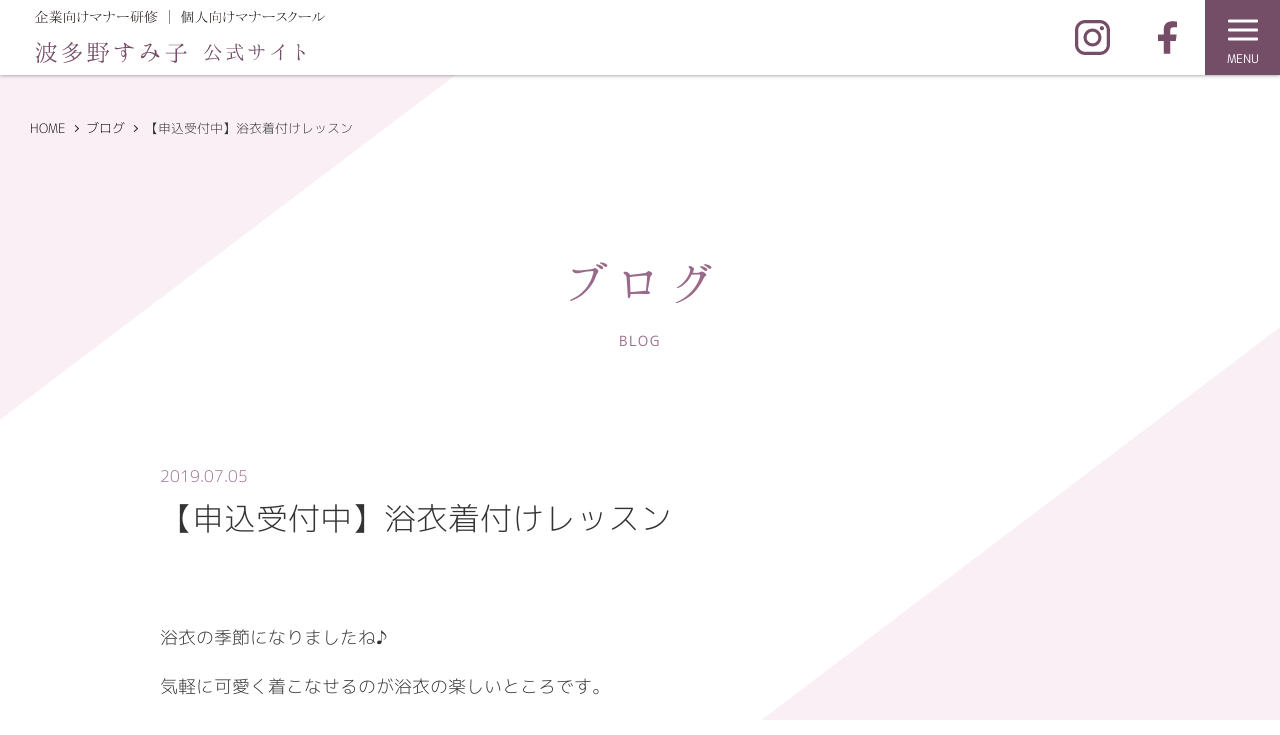

--- FILE ---
content_type: text/html; charset=UTF-8
request_url: https://style-up-school.com/blog/2019/07/05/000009/438/
body_size: 3891
content:
<!doctype html><html><head>  <script async src="https://www.googletagmanager.com/gtag/js?id=G-21WHLZPYD8"></script> <script>window.dataLayer = window.dataLayer || [];
  function gtag(){dataLayer.push(arguments);}
  gtag('js', new Date());

  gtag('config', 'G-21WHLZPYD8');</script> <meta http-equiv="Pragma" content="no-cache"><meta http-equiv="Cache-Control" content="no-cache"><meta http-equiv="Expires" content="0"><meta content="text/html; charset=utf-8"http-equiv=Content-Type><meta content="width=device-width,minimum-scale=1,maximum-scale=1"name=viewport><link rel="shortcut icon"type="image/vnd.microsoft.icon" href="https://style-up-school.com/wp/wp-content/themes/style-up-school/images/favicon.ico" ><link rel="icon" type="image/vnd.microsoft.icon"href="https://style-up-school.com/wp/wp-content/themes/style-up-school/images/favicon.ico" ><link rel="apple-touch-icon" href="https://style-up-school.com/wp/wp-content/themes/style-up-school/images/icon.png"><meta content="STYLE UP SCHOOL,スタイルアップスクール,三重県,津市,習い事,着付け,マナー,ブライダル,花嫁講座" name=Keywords><meta content="三重県津市にあるスタイルアップスクールです、着付け ビジネスマナー が学べるスクールです。" name=Description><link rel="canonical" href="https://style-up-school.com/blog/2019/07/05/000009/438/" /><link rel="canonical" href="https://style-up-school.com/blog/2019/07/05/000009/438/"></head><body><link media="all" href="https://style-up-school.com/wp/wp-content/cache/autoptimize/css/autoptimize_69da162210ba2701fff1dae39db43e16.css" rel="stylesheet" /><link media="screen and (min-width:1025px)" href="https://style-up-school.com/wp/wp-content/cache/autoptimize/css/autoptimize_bca17d80ed292724f6b7c32bc96aa0e8.css" rel="stylesheet" /><link media="screen and (min-width:641px) and ( max-width:1024px)" href="https://style-up-school.com/wp/wp-content/cache/autoptimize/css/autoptimize_dad5cd88c7c76c4e7935cd114b3cafea.css" rel="stylesheet" /><link media="screen and (max-width:640px)" href="https://style-up-school.com/wp/wp-content/cache/autoptimize/css/autoptimize_994414b8751f772704d8492b01ab3ec3.css" rel="stylesheet" /><title>【申込受付中】浴衣着付けレッスン - 波多野すみ子 公式サイト</title><meta name="description" content="浴衣の季節になりましたね♪ 気軽に可愛く着こなせるのが浴衣の楽しいところです。 今日は、わが子の幼稚園でも" /><meta name="robots" content="max-image-preview:large" /><link rel="canonical" href="https://style-up-school.com/blog/2019/07/05/000009/438/" /><meta name="generator" content="All in One SEO (AIOSEO) 4.4.5.1" /><meta property="og:locale" content="ja_JP" /><meta property="og:site_name" content="波多野すみ子 公式サイト - Just another WordPress site" /><meta property="og:type" content="article" /><meta property="og:title" content="【申込受付中】浴衣着付けレッスン - 波多野すみ子 公式サイト" /><meta property="og:description" content="浴衣の季節になりましたね♪ 気軽に可愛く着こなせるのが浴衣の楽しいところです。 今日は、わが子の幼稚園でも" /><meta property="og:url" content="https://style-up-school.com/blog/2019/07/05/000009/438/" /><meta property="article:published_time" content="2019-07-04T15:00:09+00:00" /><meta property="article:modified_time" content="2019-07-04T15:00:09+00:00" /><meta name="twitter:card" content="summary_large_image" /><meta name="twitter:title" content="【申込受付中】浴衣着付けレッスン - 波多野すみ子 公式サイト" /><meta name="twitter:description" content="浴衣の季節になりましたね♪ 気軽に可愛く着こなせるのが浴衣の楽しいところです。 今日は、わが子の幼稚園でも" /> <script type="application/ld+json" class="aioseo-schema">{"@context":"https:\/\/schema.org","@graph":[{"@type":"BreadcrumbList","@id":"https:\/\/style-up-school.com\/blog\/2019\/07\/05\/000009\/438\/#breadcrumblist","itemListElement":[{"@type":"ListItem","@id":"https:\/\/style-up-school.com\/#listItem","position":1,"item":{"@type":"WebPage","@id":"https:\/\/style-up-school.com\/","name":"\u30db\u30fc\u30e0","description":"\u7740\u7269\u7f8e\u4eba\u7de8\u3092\u30b9\u30bf\u30fc\u30c8\u3055\u308c\u305f\u751f\u5f92\u69d8\u3002 \u305a\u3063\u3068\u7740\u7269\u3092\u7740\u308c\u308b\u3088\u3046\u306b\u306a\u308a\u305f\u304b\u3063\u305f\u306e\u3060\u305d\u3046\u3002 \u3069\u3053\u306e\u304a\u6559\u5ba4\u306b\u901a\u304a\u3046\u304b\u3001","url":"https:\/\/style-up-school.com\/"},"nextItem":"https:\/\/style-up-school.com\/blog\/2019\/07\/05\/000009\/438\/#listItem"},{"@type":"ListItem","@id":"https:\/\/style-up-school.com\/blog\/2019\/07\/05\/000009\/438\/#listItem","position":2,"item":{"@type":"WebPage","@id":"https:\/\/style-up-school.com\/blog\/2019\/07\/05\/000009\/438\/","name":"\u3010\u7533\u8fbc\u53d7\u4ed8\u4e2d\u3011\u6d74\u8863\u7740\u4ed8\u3051\u30ec\u30c3\u30b9\u30f3","description":"\u6d74\u8863\u306e\u5b63\u7bc0\u306b\u306a\u308a\u307e\u3057\u305f\u306d\u266a \u6c17\u8efd\u306b\u53ef\u611b\u304f\u7740\u3053\u306a\u305b\u308b\u306e\u304c\u6d74\u8863\u306e\u697d\u3057\u3044\u3068\u3053\u308d\u3067\u3059\u3002 \u4eca\u65e5\u306f\u3001\u308f\u304c\u5b50\u306e\u5e7c\u7a1a\u5712\u3067\u3082","url":"https:\/\/style-up-school.com\/blog\/2019\/07\/05\/000009\/438\/"},"previousItem":"https:\/\/style-up-school.com\/#listItem"}]},{"@type":"Organization","@id":"https:\/\/style-up-school.com\/#organization","name":"\u6ce2\u591a\u91ce\u3059\u307f\u5b50 \u516c\u5f0f\u30b5\u30a4\u30c8","url":"https:\/\/style-up-school.com\/"},{"@type":"Person","@id":"https:\/\/style-up-school.com\/author\/sumiko_hatano\/#author","url":"https:\/\/style-up-school.com\/author\/sumiko_hatano\/","name":"sumiko_hatano","image":{"@type":"ImageObject","@id":"https:\/\/style-up-school.com\/blog\/2019\/07\/05\/000009\/438\/#authorImage","url":"https:\/\/secure.gravatar.com\/avatar\/4d15574bdc3ce0f2790c1fe7271c10ff?s=96&d=mm&r=g","width":96,"height":96,"caption":"sumiko_hatano"}},{"@type":"WebPage","@id":"https:\/\/style-up-school.com\/blog\/2019\/07\/05\/000009\/438\/#webpage","url":"https:\/\/style-up-school.com\/blog\/2019\/07\/05\/000009\/438\/","name":"\u3010\u7533\u8fbc\u53d7\u4ed8\u4e2d\u3011\u6d74\u8863\u7740\u4ed8\u3051\u30ec\u30c3\u30b9\u30f3 - \u6ce2\u591a\u91ce\u3059\u307f\u5b50 \u516c\u5f0f\u30b5\u30a4\u30c8","description":"\u6d74\u8863\u306e\u5b63\u7bc0\u306b\u306a\u308a\u307e\u3057\u305f\u306d\u266a \u6c17\u8efd\u306b\u53ef\u611b\u304f\u7740\u3053\u306a\u305b\u308b\u306e\u304c\u6d74\u8863\u306e\u697d\u3057\u3044\u3068\u3053\u308d\u3067\u3059\u3002 \u4eca\u65e5\u306f\u3001\u308f\u304c\u5b50\u306e\u5e7c\u7a1a\u5712\u3067\u3082","inLanguage":"ja","isPartOf":{"@id":"https:\/\/style-up-school.com\/#website"},"breadcrumb":{"@id":"https:\/\/style-up-school.com\/blog\/2019\/07\/05\/000009\/438\/#breadcrumblist"},"author":{"@id":"https:\/\/style-up-school.com\/author\/sumiko_hatano\/#author"},"creator":{"@id":"https:\/\/style-up-school.com\/author\/sumiko_hatano\/#author"},"datePublished":"2019-07-04T15:00:09+09:00","dateModified":"2019-07-04T15:00:09+09:00"},{"@type":"WebSite","@id":"https:\/\/style-up-school.com\/#website","url":"https:\/\/style-up-school.com\/","name":"\u6ce2\u591a\u91ce\u3059\u307f\u5b50 \u516c\u5f0f\u30b5\u30a4\u30c8","description":"Just another WordPress site","inLanguage":"ja","publisher":{"@id":"https:\/\/style-up-school.com\/#organization"}}]}</script> <div id="wrap"><header><div id="box"><h1><a href="https://style-up-school.com/" title="企業向けマナー研修 ｜ 個人向けマナースクール 波多野すみ子公式サイト" >企業向けマナー研修 ｜ 個人向けマナースクール　波多野すみ子公式サイト</a></h1><nav><ul class="gnav"><li><a href="https://style-up-school.com/concept/" title="私の想い">私の想い</a></li><li><a href="https://style-up-school.com/profile/" title="プロフィール">プロフィール</a></li><li><a href="https://style-up-school.com/topics/" title="お知らせ">お知らせ</a></li><li class="children"><a href="https://style-up-school.com/training/" title="企業様向けサービス" class="no_link">企業様向けサービス</a><div> <a href="https://style-up-school.com/training/" title="特長">特長</a> <a href="https://style-up-school.com/flow/" title="研修の流れ" class="carrent">研修の流れ</a> <a href="https://style-up-school.com/c_customer/" title="お客様の声">お客様の声</a></div></li><li class="children"><a href="https://style-up-school.com/about/" title="個人様向けサービス" class="no_link">個人様向けサービス</a><div> <a href="https://style-up-school.com/about/" title="スタイルアップスクールとは">スタイルアップスクールとは</a> <a href="https://style-up-school.com/course/" title="コース案内">コース案内</a> <a href="https://style-up-school.com/bridal/" title="ブライダル・花嫁講座">ブライダル・花嫁講座</a> <a href="https://style-up-school.com/dressing/" title="着付けプロコース" class="carrent">着付けプロコース</a> <a href="https://style-up-school.com/p_customer/" title="お客様の声">お客様の声</a></div></li><li><a href="https://style-up-school.com/blog/" title="ブログ">ブログ</a></li><li><a href="https://style-up-school.com/contact/" title="お問い合わせ">お問い合わせ</a></li><li class="none_menu"><a href="https://www.instagram.com/sumiko_hatano/" title="Instagram" target="_blank" class="instagram">Instagram</a></li><li class="none_menu"><a href="https://www.facebook.com/people/Sumiko-Hatano/100005763552616" title="FaceBook" target="_blank" class="facebook">FaceBook</a></li></ul></nav><ul class="sns"><li><a href="https://www.instagram.com/sumiko_hatano/" title="Instagram" target="_blank" class="instagram">Instagram</a></li><li><a href="https://www.facebook.com/people/Sumiko-Hatano/100005763552616" title="FaceBook" target="_blank" class="facebook">FaceBook</a></li></ul><div id="toggle"><div class="open_menu"> <span></span> <span></span> <span></span><p>MENU</p></div></div></div></header><main><article id="archive"><section><ul id="pankuzu"><li><a href="https://style-up-school.com/">HOME</a></li><li><a href="https://style-up-school.com/blog/">ブログ</a></li><li>【申込受付中】浴衣着付けレッスン</li></ul><div id="page" class="detail"><h1>ブログ<span>BLOG</span></h1><dl><dt><time>2019.07.05</time></dt><dd>【申込受付中】浴衣着付けレッスン</dd></dl><div class="txt"><p>浴衣の季節になりましたね♪</p><p>気軽に可愛く着こなせるのが浴衣の楽しいところです。</p><p> </p><p>今日は、わが子の幼稚園でも夏祭りでした。</p><p>浴衣・甚平でもＯＫとおたよりに記載されていたけれど、</p><p>洋服を着せて参加したら、なんと息子1人だけという・・・(*&#8221;ω&#8221;*)</p><p> </p><p>来年は、甚平着ていこうね。</p><p> </p><p>さて、当スクールにも、浴衣着付けレッスンのご予約が入り始めています。</p><p> </p><p>とっても手軽に楽しめるのが浴衣の良いところですね♪</p><p> </p><p>１レッスン２時間　完結です！！</p><p> </p><p>夏祭りに</p><p>花火大会に</p><p>大人の夏の愉しみに</p><p>浴衣を取り入れてみてくださいね♬</p></div> <a href="https://style-up-school.com/blog/" title="ブログ一覧" class="btn">ブログ一覧</a></div></section></article></main><div id="page_top"> <span>TOP</span></div> <span id="sns"><a href="https://www.instagram.com/sumiko_hatano/" target="_blank" title="Instagram" class="instagram">Instagram</a><a href="https://www.facebook.com/people/Sumiko-Hatano/100005763552616" target="_blank" title="Facebook" class="facebook">Facebook</a></span><footer><div id="box"><div class="ttl"><p>波多野すみ子<span>公式サイト</span></p><p class="small">三重県津市木造町</p></div><ul><li> <a href="https://style-up-school.com/concept/" title="私の思い">私の思い</a> <a href="https://style-up-school.com/profile/" title="プロフィール">プロフィール</a> <a href="https://style-up-school.com/topics/" title="お知らせ">お知らせ</a></li><li> <span>企業様向けサービス</span> <a href="https://style-up-school.com/training/" title="特長" class="sub">特長</a> <a href="https://style-up-school.com/flow/" title="研修の流れ" class="sub">研修の流れ</a> <a href="https://style-up-school.com/c_customer/" title="お客様の声" class="sub">お客様の声</a></li><li> <span>個人様向けサービス</span> <a href="https://style-up-school.com/about/" title="スタイルアップスクールとは" class="sub">スタイルアップスクールとは</a> <a href="https://style-up-school.com/course/" title="コース案内" class="sub">コース案内</a> <a href="https://style-up-school.com/bridal/" title="ブライダル・花嫁講座" class="sub">ブライダル・花嫁講座</a> <a href="https://style-up-school.com/dressing/" title="着付けプロコース" class="sub">着付けプロコース</a> <a href="https://style-up-school.com/p_customer/" title="お客様の声" class="sub">お客様の声</a></li><li> <a href="https://style-up-school.com/blog/" title="ブログ" class="">ブログ</a> <a href="https://style-up-school.com/contact/" title="お問い合わせ" class="">お問い合わせ</a> <a href="https://style-up-school.com/privacy/" title="個人情報の保護" class="">個人情報の保護</a></li></ul></div></footer></div> <script src="https://ajax.googleapis.com/ajax/libs/jquery/3.2.1/jquery.min.js"></script> <script type="text/javascript">$(document).ready(function(){
	$(window).scroll(function () {
		if ($(this).scrollTop() > 0) {
			$("header").addClass('active');
		} else {
			$("header").removeClass('active');
		}
	});
});</script>  <script type="text/javascript">var sbiajaxurl = "https://style-up-school.com/wp/wp-admin/admin-ajax.php";</script> <script defer src="https://style-up-school.com/wp/wp-content/cache/autoptimize/js/autoptimize_86e7243fdfc344a2b1be624a30c9a042.js"></script></body></html>

--- FILE ---
content_type: text/css
request_url: https://style-up-school.com/wp/wp-content/cache/autoptimize/css/autoptimize_bca17d80ed292724f6b7c32bc96aa0e8.css
body_size: 4238
content:
@charset "utf-8";article{background:url(//style-up-school.com/wp/wp-content/themes/style-up-school/css/../images/common/mv_try.svg) top center repeat;background-size:100%;margin:0 auto;box-sizing:border-box}article.company_bg{background:url(//style-up-school.com/wp/wp-content/themes/style-up-school/css/../images/common/mv_try_company.svg) top center repeat;background-size:100%;margin:0 auto;box-sizing:border-box}article.personal_bg{background:url(//style-up-school.com/wp/wp-content/themes/style-up-school/css/../images/common/mv_try_personal.svg) top center repeat;background-size:100%;margin:0 auto;box-sizing:border-box}ul#pankuzu{max-width:1340px;width:100%;margin:0 auto;display:-webkit-box;display:-ms-flexbox;display:-webkit-flex;display:flex;flex-direction:row;flex-wrap:wrap;-webkit-box-pack:justify;-ms-flex-pack:justify;-webkit-justify-content:flex-start;justify-content:flex-start;padding:120px 30px 0}ul#pankuzu li{font-size:13px;position:relative;padding-right:20px}ul#pankuzu li:before{position:absolute;content:"";top:6px;right:8px;width:4px;height:4px;border-top:1px solid #333;border-right:1px solid #333;-webkit-transform:rotate(45deg);transform:rotate(45deg)}ul#pankuzu li:last-child:before{display:none}header{position:fixed;width:100%;z-index:999;box-sizing:border-box;padding:0 30px;-webkit-backface-visibility:hidden;backface-visibility:hidden}header.active{opacity:1;z-index:999;background-color:#fff;box-shadow:0 0 4px gray}header #box{display:-webkit-box;display:-ms-flexbox;display:-webkit-flex;display:flex;flex-direction:row;flex-wrap:wrap;-webkit-box-pack:justify;-ms-flex-pack:justify;-webkit-justify-content:flex-end;justify-content:flex-end;align-items:flex-end;max-width:1280px;width:100%;margin:0 auto;padding:25px 0}header h1 a{display:block;width:290px;height:55px;background:url(//style-up-school.com/wp/wp-content/themes/style-up-school/css/../images/common/logo.svg) no-repeat center top;text-indent:100%;white-space:nowrap;overflow:hidden}header h1 span{font-size:22px;margin:0 0 0 10px}header .sns{overflow:hidden;width:80px}header .sns li{float:left;margin-left:15px}header .sns a{display:block;width:25px;height:25px;background-position:center center;background-repeat:no-repeat;background-size:25px 25px;text-indent:100%;white-space:nowrap;overflow:hidden}.facebook{background-image:url(//style-up-school.com/wp/wp-content/themes/style-up-school/css/../images/common/icon_face.svg)}.instagram{background-image:url(//style-up-school.com/wp/wp-content/themes/style-up-school/css/../images/common/icon_insta.svg)}nav{-ms-flex:1 0 0;-webkit-flex:1 0 0;flex:1;padding:0 15px}.gnav{display:-webkit-box;display:-ms-flexbox;display:-webkit-flex;display:flex;flex-direction:row;flex-wrap:wrap;-webkit-box-pack:justify;-ms-flex-pack:justify;-webkit-justify-content:space-between;justify-content:space-between;align-items:center;width:100%;max-width:850px;margin:0 0 0 auto}.gnav a{color:#744d67;font-family:'m+c2_Regular',"ヒラギノ角ゴ Pro W3","Hiragino Kaku Gothic Pro","メイリオ",Meiryo,Osaka,"ＭＳ Ｐゴシック","MS PGothic",sans-serif;transform:rotate(.05deg)}.gnav a:hover{color:#d5c1d0;cursor:pointer}.gnav div{display:none}.none_menu{display:none;opacity:0;overflow:hidden}#toggle{display:none}#page_top{position:fixed;right:10px;bottom:10px;width:60px;font-size:14px;height:60px;border-radius:50%;background-color:#744d67;text-align:center;line-height:50px;color:#fff;display:block;transition:.3s;z-index:888;-webkit-backface-visibility:hidden;backface-visibility:hidden;overflow:hidden;opacity:0}#page_top.active{opacity:1}#page_top span{opacity:0}#page_top:before{position:absolute;content:"";top:25px;left:21px;width:15px;height:15px;border-top:3px solid #fff;border-right:3px solid #fff;-webkit-transform:rotate(-45deg);transform:rotate(-45deg)}#page_top:hover{cursor:pointer}#sns{display:-webkit-box;display:-ms-flexbox;display:-webkit-flex;display:flex;flex-direction:row;flex-wrap:wrap;-webkit-box-pack:justify;-ms-flex-pack:justify;-webkit-justify-content:center;justify-content:center;align-items:center;margin:0 auto;background-color:#fff;padding:150px 0 40px;position:relative;z-index:666}#sns a{display:block;width:48px;height:48px;text-indent:100%;white-space:nowrap;overflow:hidden;transition:.3s;margin:0 30px}#sns a:hover{opacity:.6}#sns .instagram{background:url(//style-up-school.com/wp/wp-content/themes/style-up-school/css/../images/common/icon_insta.svg) no-repeat center center}#sns .facebook{background:url(//style-up-school.com/wp/wp-content/themes/style-up-school/css/../images/common/icon_face.svg) no-repeat center center}footer{z-index:777;position:relative;border-top:#d5c6d2 solid 1px;background:url(//style-up-school.com/wp/wp-content/themes/style-up-school/css/../images/common/footer_bg.png) repeat-x center top}footer #box{display:-webkit-box;display:-ms-flexbox;display:-webkit-flex;display:flex;flex-direction:row;flex-wrap:wrap;-webkit-box-pack:justify;-ms-flex-pack:justify;-webkit-justify-content:space-between;justify-content:space-between;align-items:flex-start;max-width:1280px;margin:0 auto;padding:80px 30px 110px}footer .ttl{font:33px/100% "Hannari_font","ＭＳ Ｐ明朝","ヒラギノ明朝 Pro W6","Hiragino Mincho Pro","HGS明朝E",serif;text-align:center;color:#744d67;width:200px}footer .ttl .small{padding:20px 0 0;font:15px/100% "ＭＳ Ｐ明朝","ヒラギノ明朝 Pro W6","Hiragino Mincho Pro","HGS明朝E",serif}footer span{display:block;padding:10px 0 0;font-size:26px}footer ul{display:-webkit-box;display:-ms-flexbox;display:-webkit-flex;display:flex;flex-direction:row;flex-wrap:wrap;-webkit-box-pack:justify;-ms-flex-pack:justify;-webkit-justify-content:space-between;justify-content:space-between;max-width:780px;width:calc(100% - 200px);padding:0 20px}footer li span{padding:0}footer li a,footer li span{display:block;font:15px 'm+c2_Light',"ヒラギノ角ゴ Pro W3","Hiragino Kaku Gothic Pro","メイリオ",Meiryo,Osaka,"ＭＳ Ｐゴシック","MS PGothic",sans-serif;font-size:15px;color:#744d67;margin-bottom:15px}footer li a.sub{color:#000;padding:0 0 0 15px;position:relative}footer li a.sub:before{position:absolute;content:"-";top:0;left:3px}footer li a.sub:hover{color:#d5c1d0}#page{z-index:8;padding:120px 20px 180px;margin:0 auto;max-width:1280px;position:relative}#page h1{font:53px/100% "Hannari_font","ＭＳ Ｐ明朝","ヒラギノ明朝 Pro W6","Hiragino Mincho Pro","HGS明朝E",serif;color:#996989;text-align:center;margin:0 auto 120px}#page h1 span{margin-top:25px;display:block;font:14px/100% 'm+c2_Regular',"ヒラギノ角ゴ Pro W3","Hiragino Kaku Gothic Pro","メイリオ",Meiryo,Osaka,"ＭＳ Ｐゴシック","MS PGothic",sans-serif;letter-spacing:2px}#page h2{font:35px/100% 'm+c2_Regular',"ヒラギノ角ゴ Pro W3","Hiragino Kaku Gothic Pro","メイリオ",Meiryo,Osaka,"ＭＳ Ｐゴシック","MS PGothic",sans-serif;padding-bottom:43px;color:#996989;text-align:center;margin:0 auto;position:relative}#page h2:before{position:absolute;content:"";display:block;width:261px;height:43px;background:url(//style-up-school.com/wp/wp-content/themes/style-up-school/css/../images/common/ttl_img.svg) no-repeat center bottom;top:60px;left:50%;-webkit-transform:translate(-50%,-50%);-moz-transform:translate(-50%,-50%);-ms-transform:translate(-50%,-50%);-o-transform:translate(-50%,-50%);transform:translate(-50%,-50%)}#archive .pic_list{display:-webkit-box;display:-ms-flexbox;display:-webkit-flex;display:flex;flex-direction:row;flex-wrap:wrap;-webkit-box-pack:justify;-ms-flex-pack:justify;-webkit-justify-content:flex-start;justify-content:flex-start;margin:0 auto;max-width:1280px;width:100%}#archive .pic_list li:hover img{opacity:.5}#archive .pic_list li:hover p{color:#d5c1d0}#archive .pic_list li a{display:block;width:100%;height:100%;position:absolute;top:50%;left:50%;-webkit-transform:translate(-50%,-50%);-moz-transform:translate(-50%,-50%);-ms-transform:translate(-50%,-50%);-o-transform:translate(-50%,-50%);transform:translate(-50%,-50%);z-index:5}#archive .pic_list li{width:calc(100%/4);font-family:'m+c2_Light',"ヒラギノ角ゴ Pro W3","Hiragino Kaku Gothic Pro","メイリオ",Meiryo,Osaka,"ＭＳ Ｐゴシック","MS PGothic",sans-serif;margin-bottom:50px;position:relative}#archive .pic_list li:nth-child(4n){margin-right:0}#archive .pic_list div{display:block;margin:0 auto;width:280px;height:210px;position:relative;overflow:hidden;border-radius:10px}#archive .content .pic_list div{border-radius:0}#archive .pic_list span{width:280px;display:block;margin:0 auto}#archive .pic_list img{position:absolute;top:50%;left:50%;-webkit-transform:translate(-50%,-50%);-moz-transform:translate(-50%,-50%);-ms-transform:translate(-50%,-50%);-o-transform:translate(-50%,-50%);transform:translate(-50%,-50%);width:auto;height:100%}#archive .pic_list span{display:block;padding:13px 10px 0;text-align:justify;text-justify:inter-ideograph}#archive .pic_list time{font-size:13px;color:#996989;margin:0 0 5px;display:block}#archive .pic_list p{line-height:150%}#archive .single_list{max-width:960px;margin:0 auto}#archive .single_list li{display:-webkit-box;display:-ms-flexbox;display:-webkit-flex;display:flex;flex-direction:row;flex-wrap:wrap;-webkit-box-pack:justify;-ms-flex-pack:justify;-webkit-justify-content:flex-start;justify-content:flex-start;align-items:flex-start;line-height:220%;padding:0;margin-bottom:35px}#archive .single_list time{color:#996989;font-size:14px;display:block}#archive .single_list time{width:130px;padding:0 0 0 10px}#archive .single_list a{-ms-flex:1 0 0;-webkit-flex:1 0 0;flex:1;font-size:20px}#archive dl,#archive .txt{max-width:960px;margin:0 auto}#archive dt time{font-size:16px;color:#996989;padding:0;display:block;margin-bottom:10px}#archive dd{font:32px/155% 'm+c2_Light',"ヒラギノ角ゴ Pro W3","Hiragino Kaku Gothic Pro","メイリオ",Meiryo,Osaka,"ＭＳ Ｐゴシック","MS PGothic",sans-serif;margin-bottom:75px;transform:}#archive .txt{font:18px/220% 'm+c2_Light',"ヒラギノ角ゴ Pro W3","Hiragino Kaku Gothic Pro","メイリオ",Meiryo,Osaka,"ＭＳ Ｐゴシック","MS PGothic",sans-serif;text-align:justify;text-justify:inter-ideograph;margin-bottom:170px}#archive .txt p{margin-bottom:10px}#archive .txt img{max-width:100%;height:auto;margin:10px}#archive .btn,#blog .btn{width:220px;height:45px;border:1px solid #dcdcdd;display:block;margin:0 auto;text-align:center;position:relative;line-height:42px;padding:0 20px 0 0}#archive .btn:before,#blog .btn:before{position:absolute;content:"";top:16px;right:45px;width:7px;height:7px;border-top:1px solid #000;border-right:1px solid #000;-webkit-transform:rotate(45deg);transform:rotate(45deg)}#archive .btn:hover:before,#archive .btn:hover:before{border-top:1px solid #cebdca;border-right:1px solid #cebdca}.pagination{margin:auto 0;display:-webkit-box;display:-ms-flexbox;display:-webkit-flex;display:flex;flex-direction:row;flex-wrap:wrap;-webkit-box-pack:justify;-ms-flex-pack:justify;-webkit-justify-content:center;justify-content:center;align-items:center;margin:100px auto 0;position:relative;font-size:14px}.pagination span,.pagination a{display:block;width:30px;height:30px;margin:0 3px;color:#744d67;border:1px solid #744d67;background-color:#fff;text-align:center;line-height:30px;text-decoration:none}.pagination a:hover{color:#fff !important;opacity:.5}.pagination .current{display:block;width:30px;height:30px;margin:0 3px;color:#fff;background-color:#744d67;text-decoration:none;text-align:center;line-height:30px}.no_single{width:100% !important;text-align:center;display:block !important;margin:0 auto;font:25px/100% 'm+c2_Regular',"ヒラギノ角ゴ Pro W3","Hiragino Kaku Gothic Pro","メイリオ",Meiryo,Osaka,"ＭＳ Ｐゴシック","MS PGothic",sans-serif !important}@media screen and (max-width:1280px){header{transition:.5s}header{position:fixed;width:100%;background-color:#fff;z-index:999;box-sizing:border-box;box-shadow:0 0 4px gray;top:0;display:block;padding:0 0 0 30px}header #box{display:-webkit-box;display:-ms-flexbox;display:-webkit-flex;display:flex;flex-direction:row;flex-wrap:wrap;-webkit-box-pack:justify;-ms-flex-pack:justify;-webkit-justify-content:flex-start;justify-content:flex-start;align-items:flex-end;max-width:1280px;width:100%;margin:0 auto;padding:0}header h1{-ms-flex:1 0 0;-webkit-flex:1 0 0;flex:1}header h1 a{display:block;width:300px;height:65px;background:url(//style-up-school.com/wp/wp-content/themes/style-up-school/css/../images/common/logo.svg) no-repeat center top;text-indent:100%;white-space:nowrap;overflow:hidden}header h1 span{font-size:22px;margin:0 0 0 10px}header .sns{overflow:hidden;width:auto !important}header .sns li{float:left;margin:0}header .sns a{display:block;width:75px;height:75px;background-position:center center;background-repeat:no-repeat;background-size:35px;text-indent:100%;white-space:nowrap;overflow:hidden}.facebook{background-image:url(//style-up-school.com/wp/wp-content/themes/style-up-school/css/../images/common/icon_face.svg)}.instagram{background-image:url(//style-up-school.com/wp/wp-content/themes/style-up-school/css/../images/common/icon_insta.svg)}nav{display:none}.gnav::-webkit-scrollbar{width:12px}.gnav::-webkit-scrollbar-track{background:#744d67;border:none}.gnav::-webkit-scrollbar-thumb{background:#ebe4e9;box-shadow:none}nav.active{display:block;position:fixed;top:75px;right:0;width:320px;max-width:320px;margin:0;padding:0;z-index:999}.gnav{display:block;flex-direction:column;flex-wrap:wrap;height:100vh;padding-bottom:50%;background:#744d67;overflow:scroll}.gnav a{color:#fff;font:18px/100% 'm+c2_Regular',"ヒラギノ角ゴ Pro W3","Hiragino Kaku Gothic Pro","メイリオ",Meiryo,Osaka,"ＭＳ Ｐゴシック","MS PGothic",sans-serif;border-bottom:1px solid #d5c6d2;display:block;width:100%;padding:20px 20px 20px 35px;background:#744d67;position:relative}.gnav a:before{position:absolute;content:"";top:24px;left:12px;width:8px;height:8px;border-top:2px solid #fff;border-right:2px solid #fff;-webkit-transform:rotate(45deg);transform:rotate(45deg)}.gnav .no_link.active:before{position:absolute;content:"";top:24px;left:12px;width:8px;height:8px;border-top:2px solid #fff;border-right:2px solid #fff;-webkit-transform:rotate(135deg);transform:rotate(135deg)}.gnav a:hover{color:#d5c1d0;cursor:pointer}nav div{display:none;transition:.5s}nav .no_link{pointer-events:none}nav div.active{display:block}nav div.active a{background:#a46392}#toggle{display:block;background-color:#744d67;width:75px;height:75px;position:relative;cursor:pointer}#toggle p{position:absolute;content:"menu";color:#fff;font-weight:700;bottom:-7px;left:50%;font:12px "m+c2_Regular","ヒラギノ角ゴ Pro W3","Hiragino Kaku Gothic Pro","メイリオ",Meiryo,Osaka,"ＭＳ Ｐゴシック","MS PGothic",sans-serif;-webkit-transform:translate(-50%,0%);-moz-transform:translate(-50%,0%);-ms-transform:translate(-50%,0%);-o-transform:translate(-50%,0%);transform:translate(-50%,0%);z-index:5}.open_menu.active{cursor:pointer}.open_menu{position:absolute;width:40px;height:50px;top:48%;left:50%;-webkit-transform:translate(-50%,-50%);-moz-transform:translate(-50%,-50%);-ms-transform:translate(-50%,-50%);-o-transform:translate(-50%,-50%);transform:translate(-50%,-50%);background-color:transparent !important}.open_menu span{position:absolute;left:50%;-webkit-transform:translate(-50%,-50%);-moz-transform:translate(-50%,-50%);-ms-transform:translate(-50%,-50%);-o-transform:translate(-50%,-50%);transform:translate(-50%,-50%);width:30px;height:3px;background-color:#fff;border-radius:4px}.open_menu span:nth-of-type(1){top:10px}.open_menu span:nth-of-type(2){top:19px}.open_menu span:nth-of-type(3){top:28px}.open_menu.active span{position:absolute;top:50%;left:10%;-webkit-transform:translate(-50%,-50%);-moz-transform:translate(-50%,-50%);-ms-transform:translate(-50%,-50%);-o-transform:translate(-50%,-50%);transform:translate(-50%,-50%);width:30px;height:3px;background-color:#fff;border-radius:4px}.open_menu.active span:nth-of-type(1){-webkit-transform:translateY(-9px) rotate(-40deg);transform:translateY(-9px) rotate(-40deg)}.open_menu.active span:nth-of-type(2){opacity:0;-webkit-transform:translateY(-10px) rotate(-45deg);transform:translateY(-10px) rotate(-45deg)}.open_menu.active span:nth-of-type(3){-webkit-transform:translateY(-9px) rotate(40deg);transform:translateY(-9px) rotate(40deg)}.open_menu span{display:inline-block;transition:all .4s;box-sizing:border-box;border:none !important}#archive .pic_list{display:-webkit-box;display:-ms-flexbox;display:-webkit-flex;display:flex;flex-direction:row;flex-wrap:wrap;-webkit-box-pack:justify;-ms-flex-pack:justify;-webkit-justify-content:flex-start;justify-content:flex-start;margin:0 auto;max-width:980px;width:100%}#archive .pic_list li:hover img{opacity:.5}#archive .pic_list li:hover p{color:#d5c1d0}#archive .pic_list li a{display:block;width:100%;height:100%;position:absolute;top:50%;left:50%;-webkit-transform:translate(-50%,-50%);-moz-transform:translate(-50%,-50%);-ms-transform:translate(-50%,-50%);-o-transform:translate(-50%,-50%);transform:translate(-50%,-50%);z-index:5}#archive .pic_list li{width:calc(100%/3);font-family:'m+c2_Light',"ヒラギノ角ゴ Pro W3","Hiragino Kaku Gothic Pro","メイリオ",Meiryo,Osaka,"ＭＳ Ｐゴシック","MS PGothic",sans-serif;margin-bottom:50px;position:relative}}
@charset "utf-8";#profile h2{margin-bottom:70px}.profile_dl{max-width:1120px;width:100%;margin:0 auto 245px;display:-webkit-box;display:-ms-flexbox;display:-webkit-flex;display:flex;flex-direction:row;flex-wrap:wrap;-webkit-box-pack:justify;-ms-flex-pack:justify;-webkit-justify-content:space-between;justify-content:space-between;align-items:flex-start;position:relative;z-index:10}.profile_dl dt{width:470px;-ms-flex-order:2;-webkit-order:2;order:2;text-align:right}.profile_dl dt img{width:375px}.profile_dl dd{text-align:justify;text-justify:inter-ideograph;-ms-flex:1 0 0;-webkit-flex:1 0 0;flex:1;font:18px/200% 'm+c2_Light',"ヒラギノ角ゴ Pro W3","Hiragino Kaku Gothic Pro","メイリオ",Meiryo,Osaka,"ＭＳ Ｐゴシック","MS PGothic",sans-serif}.profile_dl dd .name{font:38px "ＭＳ Ｐ明朝","MS PMincho","ヒラギノ明朝 Pro W3","Hiragino Mincho Pro",serif;margin:25px 0 60px}.works_dl{display:-webkit-box;display:-ms-flexbox;display:-webkit-flex;display:flex;flex-direction:row;flex-wrap:wrap;-webkit-box-pack:justify;-ms-flex-pack:justify;-webkit-justify-content:flex-start;justify-content:flex-start;align-items:center;max-width:960px;width:100%;margin:0 auto 50px;padding:0 45px}.works_dl dt{color:#744d67;font:18px/30px 'm+c2_Regular',"ヒラギノ角ゴ Pro W3","Hiragino Kaku Gothic Pro","メイリオ",Meiryo,Osaka,"ＭＳ Ｐゴシック","MS PGothic",sans-serif;height:32px;width:150px;text-align:center;transform:rotate(.05deg);border:1px solid #b9a1b3;margin-right:40px;background:#fff}.works_dl dd{-ms-flex:1 0 0;-webkit-flex:1 0 0;flex:1;font:18px 'm+c2_Light',"ヒラギノ角ゴ Pro W3","Hiragino Kaku Gothic Pro","メイリオ",Meiryo,Osaka,"ＭＳ Ｐゴシック","MS PGothic",sans-serif}#concept h2{margin-bottom:80px}#concept p{font:20px/225% 'm+c2_Light',"ヒラギノ角ゴ Pro W3","Hiragino Kaku Gothic Pro","メイリオ",Meiryo,Osaka,"ＭＳ Ｐゴシック","MS PGothic",sans-serif;text-align:center;margin-bottom:35px}.concept02 strong{font:38px/160% "ＭＳ Ｐ明朝","MS PMincho","ヒラギノ明朝 Pro W3","Hiragino Mincho Pro",serif !important;text-align:center;transform:rotate(.05deg);font-weight:400;display:block;margin:0 auto 60px}.concept02 p{margin-bottom:35px}#concept .hatano_name{display:block;margin:115px 0 0 auto;text-align:right;background:url(//style-up-school.com/wp/wp-content/themes/style-up-school/css/../images/concept/name.svg) no-repeat left center;width:257px;height:25px;text-indent:100%;white-space:nowrap;overflow:hidden}.concept02{max-width:980px;margin:0 auto}#privacy #top{max-width:960px;margin:0 auto}#privacy div{max-width:960px;margin:0 auto}#privacy h2{font:20px/200% 'm+c2_Medium',"ヒラギノ角ゴ Pro W3","Hiragino Kaku Gothic Pro","メイリオ",Meiryo,Osaka,"ＭＳ Ｐゴシック","MS PGothic",sans-serif;transform:rotate(.05deg);color:#996989;text-align:left;margin:0 0 35px;padding:0}#privacy h2:before{display:none}#privacy p{font:18px/200% 'm+c2_Regular',"ヒラギノ角ゴ Pro W3","Hiragino Kaku Gothic Pro","メイリオ",Meiryo,Osaka,"ＭＳ Ｐゴシック","MS PGothic",sans-serif;transform:rotate(.05deg);margin:0 0 40px}#privacy dl:last-child{margin:0}#privacy dl{font:17px/200% 'm+c2_Light',"ヒラギノ角ゴ Pro W3","Hiragino Kaku Gothic Pro","メイリオ",Meiryo,Osaka,"ＭＳ Ｐゴシック","MS PGothic",sans-serif;font-size:17px;margin:0 auto 100px}#privacy dt{position:relative;padding-left:18px;margin-bottom:5px}#privacy dt:before{position:absolute;content:"";display:block;left:0;top:11px;width:12px;height:12px;background-color:#333;border-radius:50%}#privacy dd{margin-bottom:30px}#privacy dd li{margin-left:20px;padding-left:15px;position:relative;margin-bottom:10px}#privacy dd li:before{position:absolute;content:"";background-color:#333;width:3px;height:3px;display:block;border-radius:50%;left:3px;top:16px}#contact h2{text-align:center;color:#595757;font:26px/100% 'm+c2_Regular',"ヒラギノ角ゴ Pro W3","Hiragino Kaku Gothic Pro","メイリオ",Meiryo,Osaka,"ＭＳ Ｐゴシック","MS PGothic",sans-serif;font-size:26px;transform:rotate(.05deg);background-position:center top;background-repeat:no-repeat;padding:90px 0 0}#contact h2:before{display:none}#contact h2 br{display:none}.mail_box,.tel_box{max-width:960px;margin:0 auto}.tel_box{margin-bottom:150px}.tel_box h2{background-image:url(//style-up-school.com/wp/wp-content/themes/style-up-school/css/../images/contact/contact_tel.png)}.tel_box p{text-align:center;margin-top:30px}.tel_box a{font:50px/100% 'm+c2_Bold',"ヒラギノ角ゴ Pro W3","Hiragino Kaku Gothic Pro","メイリオ",Meiryo,Osaka,"ＭＳ Ｐゴシック","MS PGothic",sans-serif;color:#744d67}.mail_box h2{background-image:url(//style-up-school.com/wp/wp-content/themes/style-up-school/css/../images/contact/contact_mail.png)}.mail_box .txt{display:block;width:720px;margin:60px auto 60px;padding:20px 5px;border-bottom:1px solid #cab1c3;border-top:1px solid #cab1c3}.mail_box .txt p{font:18px/200% 'm+c2_Light',"ヒラギノ角ゴ Pro W3","Hiragino Kaku Gothic Pro","メイリオ",Meiryo,Osaka,"ＭＳ Ｐゴシック","MS PGothic",sans-serif;line-height:200%;text-align:left !important}.mail_box .check{text-align:center;font:20px/200% 'm+c2_Medium',"ヒラギノ角ゴ Pro W3","Hiragino Kaku Gothic Pro","メイリオ",Meiryo,Osaka,"ＭＳ Ｐゴシック","MS PGothic",sans-serif;transform:rotate(.05deg);margin-bottom:25px}.mail_box .sub{text-align:right !important;font-family:'m+c2_Light',"ヒラギノ角ゴ Pro W3","Hiragino Kaku Gothic Pro","メイリオ",Meiryo,Osaka,"ＭＳ Ｐゴシック","MS PGothic",sans-serif;font-size:14px;margin-bottom:5px}.mail_box .kome{color:red}.mail_box table{width:100%;background-color:#fff;margin-bottom:40px}.mail_box th,.mail_box td{border:1px solid #b5b5b6;padding:15px 20px}.mail_box th{width:285px;background-color:#f4f4f4;font-size:15px}.mail_box td{line-height:180%}.mail_box th .form_sub{display:block;margin:10px 0 0;font-size:14px}.mail_box .link{text-align:center}input[type=radio],input[type=checkbox]{display:none}.mwform-radio-field-text{margin-right:20px;position:relative;padding:0 0 0 25px}.mwform-radio-field{display:block;margin-bottom:20px}td .mwform-radio-field:nth-child(1){display:block;margin-top:20px}.mw_wp_form .horizontal-item+.horizontal-item{margin:0 0 10px !important}.mwform-checkbox-field{width:300px;display:inline-block}.mwform-checkbox-field-text{margin-right:20px;position:relative;padding:0 0 0 25px}.mwform-radio-field-text:after,.mwform-radio-field-text:before,.mwform-checkbox-field-text:after,.mwform-checkbox-field-text:before{position:absolute;content:"";display:block;top:50%}.mwform-radio-field-text:after{left:0;margin-top:-10px;width:16px;height:16px;border:1px solid #ccc;border-radius:50%}.mwform-checkbox-field-text:after{left:0;margin-top:-10px;width:16px;height:16px;border:1px solid #ccc}.mwform-checkbox-field-text:before{left:3px;margin-top:-7px;width:12px;height:12px;background:#744d67;opacity:0}.mwform-radio-field-text:before{left:3px;margin-top:-7px;width:12px;height:12px;background:#744d67;border-radius:50%;opacity:0}input[type=radio]:checked+.mwform-radio-field-text:before,input[type=checkbox]:checked+.mwform-checkbox-field-text:before{opacity:1}.mwform-radio-field-text:hover:after,.mwform-checkbox-field-text:hover:after{border-color:#744d67}input[type=button],input[type=submit],input[type=reset]{background-color:#fff;font:18px/60px 'm+c2_Medium',"ヒラギノ角ゴ Pro W3","Hiragino Kaku Gothic Pro","メイリオ",Meiryo,Osaka,"ＭＳ Ｐゴシック","MS PGothic",sans-serif;text-align:center;width:400px;color:#000;margin:0 auto 40px;display:block;height:60px;border:#b5b5b6 solid 1px;text-align:center;transition:.2s;transform:rotate(.05deg)}input[type=button]:hover,input[type=submit]:hover,input[type=reset]:hover{color:#d5c1d0;cursor:pointer}.btn{text-align:center;margin:0 auto}.error{color:#c00}input[type=text],input[type=email]{width:100%;padding:5px !important;font-size:16px;border:1px solid #ccc}input[type=email].mail01{margin-bottom:15px}input[type=text].w50{width:160px}textarea{width:100%;padding:5px !important;font-size:16px;border:1px solid #ccc;height:230px}input[type=tel]{width:40%;padding:5px;font-size:16px;border:1px solid #ccc}

--- FILE ---
content_type: text/css
request_url: https://style-up-school.com/wp/wp-content/cache/autoptimize/css/autoptimize_dad5cd88c7c76c4e7935cd114b3cafea.css
body_size: 4288
content:
@charset "utf-8";#wrap{overflow-x:hidden}article{background:url(//style-up-school.com/wp/wp-content/themes/style-up-school/css/../images/common/mv_try.svg) top center repeat;background-size:100%;margin:0 auto;box-sizing:border-box}article.company_bg{background:url(//style-up-school.com/wp/wp-content/themes/style-up-school/css/../images/common/mv_try_company.svg) top center repeat;background-size:100%;margin:0 auto;box-sizing:border-box}article.personal_bg{background:url(//style-up-school.com/wp/wp-content/themes/style-up-school/css/../images/common/mv_try_personal.svg) top center repeat;background-size:100%;margin:0 auto;box-sizing:border-box}ul#pankuzu{max-width:1280px;width:100%;margin:0 auto;display:-webkit-box;display:-ms-flexbox;display:-webkit-flex;display:flex;flex-direction:row;flex-wrap:wrap;-webkit-box-pack:justify;-ms-flex-pack:justify;-webkit-justify-content:flex-start;justify-content:flex-start;padding:90px 40px 0}ul#pankuzu li{font-size:13px;position:relative;padding-right:20px}ul#pankuzu li:before{position:absolute;content:"";top:6px;right:8px;width:4px;height:4px;border-top:1px solid #333;border-right:1px solid #333;-webkit-transform:rotate(45deg);transform:rotate(45deg)}ul#pankuzu li:last-child:before{display:none}header{transition:.5s}header{position:fixed;width:100%;background-color:#fff;z-index:999;box-sizing:border-box;box-shadow:0 0 4px gray;top:0;display:block;padding:0 0 0 30px;-webkit-backface-visibility:hidden;backface-visibility:hidden}header.active{opacity:1;z-index:999;background-color:#fff;box-shadow:0 0 4px gray}header #box{display:-webkit-box;display:-ms-flexbox;display:-webkit-flex;display:flex;flex-direction:row;flex-wrap:wrap;-webkit-box-pack:justify;-ms-flex-pack:justify;-webkit-justify-content:flex-start;justify-content:flex-start;align-items:flex-end;max-width:1280px;width:100%;margin:0 auto}header h1{-ms-flex:1 0 0;-webkit-flex:1 0 0;flex:1}header h1 a{display:block;width:300px;height:65px;background:url(//style-up-school.com/wp/wp-content/themes/style-up-school/css/../images/common/logo.svg) no-repeat center top;text-indent:100%;white-space:nowrap;overflow:hidden}header h1 span{font-size:22px;margin:0 0 0 10px}header .sns{overflow:hidden}header .sns li{float:left}header .sns a{display:block;width:75px;height:75px;background-position:center center;background-repeat:no-repeat;background-size:35px;text-indent:100%;white-space:nowrap;overflow:hidden}.facebook{background-image:url(//style-up-school.com/wp/wp-content/themes/style-up-school/css/../images/common/icon_face.svg)}.instagram{background-image:url(//style-up-school.com/wp/wp-content/themes/style-up-school/css/../images/common/icon_insta.svg)}nav{display:none}.gnav::-webkit-scrollbar{width:12px}.gnav::-webkit-scrollbar-track{background:#744d67;border:none}.gnav::-webkit-scrollbar-thumb{background:#ebe4e9;box-shadow:none}nav.active{display:block;position:fixed;top:75px;right:0;width:320px;margin:0;padding:0}.gnav{display:block;z-index:999;flex-direction:column;flex-wrap:wrap;height:100vh;padding-bottom:50%;background:#744d67;transform:.5s;overflow:scroll}.gnav a{color:#fff;font:18px/100% 'm+c2_Regular',"ヒラギノ角ゴ Pro W3","Hiragino Kaku Gothic Pro","メイリオ",Meiryo,Osaka,"ＭＳ Ｐゴシック","MS PGothic",sans-serif;border-bottom:1px solid #d5c6d2;display:block;width:100%;padding:20px 20px 20px 35px;background:#744d67;position:relative}.gnav a:before{position:absolute;content:"";top:24px;left:12px;width:8px;height:8px;border-top:2px solid #fff;border-right:2px solid #fff;-webkit-transform:rotate(45deg);transform:rotate(45deg)}.gnav .no_link.active:before{position:absolute;content:"";top:24px;left:12px;width:8px;height:8px;border-top:2px solid #fff;border-right:2px solid #fff;-webkit-transform:rotate(135deg);transform:rotate(135deg)}.gnav a:hover{color:#d5c1d0;cursor:pointer}nav div{display:none;transition:.5s}nav .no_link{pointer-events:none}nav div.active{display:block}nav div.active a{background:#a46392}.none_menu{display:none;opacity:0;overflow:hidden}#toggle{display:block;background-color:#744d67;width:75px;height:75px;position:relative;cursor:pointer}#toggle p{cursor:pointer;position:absolute;content:"menu";color:#fff;font-weight:700;bottom:-7px;left:50%;font:12px "m+c2_Regular","ヒラギノ角ゴ Pro W3","Hiragino Kaku Gothic Pro","メイリオ",Meiryo,Osaka,"ＭＳ Ｐゴシック","MS PGothic",sans-serif;-webkit-transform:translate(-50%,0%);-moz-transform:translate(-50%,0%);-ms-transform:translate(-50%,0%);-o-transform:translate(-50%,0%);transform:translate(-50%,0%);z-index:5}.open_menu.active{cursor:pointer}.open_menu{cursor:pointer;position:absolute;width:40px;height:50px;top:48%;left:50%;-webkit-transform:translate(-50%,-50%);-moz-transform:translate(-50%,-50%);-ms-transform:translate(-50%,-50%);-o-transform:translate(-50%,-50%);transform:translate(-50%,-50%);background-color:transparent !important}.open_menu span{position:absolute;left:50%;-webkit-transform:translate(-50%,-50%);-moz-transform:translate(-50%,-50%);-ms-transform:translate(-50%,-50%);-o-transform:translate(-50%,-50%);transform:translate(-50%,-50%);width:30px;height:3px;background-color:#fff;border-radius:4px}.open_menu span:nth-of-type(1){top:10px}.open_menu span:nth-of-type(2){top:19px}.open_menu span:nth-of-type(3){top:28px}.open_menu.active span{position:absolute;top:50%;left:10%;-webkit-transform:translate(-50%,-50%);-moz-transform:translate(-50%,-50%);-ms-transform:translate(-50%,-50%);-o-transform:translate(-50%,-50%);transform:translate(-50%,-50%);width:30px;height:3px;background-color:#fff;border-radius:4px}.open_menu.active span:nth-of-type(1){-webkit-transform:translateY(-9px) rotate(-40deg);transform:translateY(-9px) rotate(-40deg)}.open_menu.active span:nth-of-type(2){opacity:0;-webkit-transform:translateY(-10px) rotate(-45deg);transform:translateY(-10px) rotate(-45deg)}.open_menu.active span:nth-of-type(3){-webkit-transform:translateY(-9px) rotate(40deg);transform:translateY(-9px) rotate(40deg)}.open_menu span{display:inline-block;transition:all .4s;box-sizing:border-box;border:none !important}#page_top{position:fixed;right:10px;bottom:10px;width:60px;font-size:14px;height:60px;border-radius:50%;background-color:#744d67;display:block;text-align:center;line-height:50px;color:#fff;transition:.3s;z-index:888;-webkit-backface-visibility:hidden;backface-visibility:hidden;overflow:hidden}#page_top span{opacity:0}#page_top:before{position:absolute;content:"";top:25px;left:21px;width:15px;height:15px;border-top:3px solid #fff;border-right:3px solid #fff;-webkit-transform:rotate(-45deg);transform:rotate(-45deg)}#page_top:hover{cursor:pointer}#sns{display:-webkit-box;display:-ms-flexbox;display:-webkit-flex;display:flex;flex-direction:row;flex-wrap:wrap;-webkit-box-pack:justify;-ms-flex-pack:justify;-webkit-justify-content:center;justify-content:center;align-items:center;margin:0 auto;background-color:#fff;padding:75px 0 40px;position:relative;z-index:666}#sns a{display:block;width:48px;height:48px;text-indent:100%;white-space:nowrap;overflow:hidden;transition:.3s;margin:0 30px}#sns a:hover{opacity:.6}#sns .instagram{background:url(//style-up-school.com/wp/wp-content/themes/style-up-school/css/../images/common/icon_insta.svg) no-repeat center center}#sns .facebook{background:url(//style-up-school.com/wp/wp-content/themes/style-up-school/css/../images/common/icon_face.svg) no-repeat center center}footer{z-index:777;position:relative;border-top:#d5c6d2 solid 1px;background:url(//style-up-school.com/wp/wp-content/themes/style-up-school/css/../images/common/footer_bg.png) repeat-x center top #fff}footer #box{margin:0 auto;padding:80px 30px 110px}footer .ttl{font:33px/100% "Hannari_font","ＭＳ Ｐ明朝","ヒラギノ明朝 Pro W6","Hiragino Mincho Pro","HGS明朝E",serif;text-align:center;color:#744d67;margin-bottom:50px}footer .ttl .small{padding:20px 0 0;font:15px/100% "ＭＳ Ｐ明朝","ヒラギノ明朝 Pro W6","Hiragino Mincho Pro","HGS明朝E",serif}footer span{display:block;padding:10px 0 0;font-size:26px}footer ul{display:-webkit-box;display:-ms-flexbox;display:-webkit-flex;display:flex;flex-direction:row;flex-wrap:nowrap;-webkit-box-pack:justify;-ms-flex-pack:justify;-webkit-justify-content:space-between;justify-content:space-between;max-width:780px;width:100%;margin:0 auto}footer li span{padding:0}footer li a,footer li span{display:block;font:15px 'm+c2_Light',"ヒラギノ角ゴ Pro W3","Hiragino Kaku Gothic Pro","メイリオ",Meiryo,Osaka,"ＭＳ Ｐゴシック","MS PGothic",sans-serif;font-size:15px;color:#744d67;margin-bottom:15px}footer li a.sub{color:#000;padding:0 0 0 15px;position:relative}footer li a.sub:before{position:absolute;content:"-";top:0;left:3px}footer li a.sub:hover{color:#d5c1d0}#page{z-index:8;padding:90px 40px 180px;margin:0 auto;max-width:1280px;position:relative}#page h1{font:53px/100% "Hannari_font","ＭＳ Ｐ明朝","ヒラギノ明朝 Pro W6","Hiragino Mincho Pro","HGS明朝E",serif;color:#996989;text-align:center;margin:0 auto 100px}#page h1 span{margin-top:25px;display:block;font:14px/100% 'm+c2_Regular',"ヒラギノ角ゴ Pro W3","Hiragino Kaku Gothic Pro","メイリオ",Meiryo,Osaka,"ＭＳ Ｐゴシック","MS PGothic",sans-serif;letter-spacing:2px}#page h2{font:35px/100% 'm+c2_Regular',"ヒラギノ角ゴ Pro W3","Hiragino Kaku Gothic Pro","メイリオ",Meiryo,Osaka,"ＭＳ Ｐゴシック","MS PGothic",sans-serif;padding-bottom:43px;color:#996989;text-align:center;margin:0 auto;position:relative}#page h2:before{position:absolute;content:"";display:block;width:261px;height:43px;background:url(//style-up-school.com/wp/wp-content/themes/style-up-school/css/../images/common/ttl_img.svg) no-repeat center bottom;top:60px;left:50%;-webkit-transform:translate(-50%,-50%);-moz-transform:translate(-50%,-50%);-ms-transform:translate(-50%,-50%);-o-transform:translate(-50%,-50%);transform:translate(-50%,-50%)}#archive .pic_list{display:-webkit-box;display:-ms-flexbox;display:-webkit-flex;display:flex;flex-direction:row;flex-wrap:wrap;-webkit-box-pack:justify;-ms-flex-pack:justify;-webkit-justify-content:flex-start;justify-content:flex-start;margin:0 auto;max-width:980px;width:100%}#archive .pic_list li:hover img{opacity:.5}#archive .pic_list li:hover p{color:#d5c1d0}#archive .pic_list li a{display:block;width:100%;height:100%;position:absolute;top:50%;left:50%;-webkit-transform:translate(-50%,-50%);-moz-transform:translate(-50%,-50%);-ms-transform:translate(-50%,-50%);-o-transform:translate(-50%,-50%);transform:translate(-50%,-50%);z-index:5}#archive .pic_list li{width:calc(100%/3);font-family:'m+c2_Light',"ヒラギノ角ゴ Pro W3","Hiragino Kaku Gothic Pro","メイリオ",Meiryo,Osaka,"ＭＳ Ｐゴシック","MS PGothic",sans-serif;margin-bottom:50px;position:relative}#archive .pic_list div{display:block;margin:0 auto;width:280px;height:210px;position:relative;overflow:hidden;border-radius:10px}#archive .content .pic_list div{border-radius:0}#archive .pic_list span{width:280px;display:block;margin:0 auto}#archive .pic_list img{position:absolute;top:50%;left:50%;-webkit-transform:translate(-50%,-50%);-moz-transform:translate(-50%,-50%);-ms-transform:translate(-50%,-50%);-o-transform:translate(-50%,-50%);transform:translate(-50%,-50%);width:auto;height:100%}#archive .pic_list span{display:block;padding:13px 10px 0;text-align:justify;text-justify:inter-ideograph}#archive .pic_list time{font-size:13px;color:#996989;margin:0 0 5px;display:block}#archive .pic_list p{line-height:150%}#archive .single_list{max-width:960px;margin:0 auto}#archive .single_list li{display:-webkit-box;display:-ms-flexbox;display:-webkit-flex;display:flex;flex-direction:row;flex-wrap:wrap;-webkit-box-pack:justify;-ms-flex-pack:justify;-webkit-justify-content:flex-start;justify-content:flex-start;align-items:flex-start;line-height:220%;padding:0;margin-bottom:35px}#archive .single_list time{color:#996989;font-size:14px;display:block}#archive .single_list time{width:130px;padding:0 0 0 10px}#archive .single_list a{-ms-flex:1 0 0;-webkit-flex:1 0 0;flex:1;font-size:20px}#archive dl,#archive .txt{max-width:960px;margin:0 auto}#archive dt time{font-size:16px;color:#996989;padding:0;display:block;margin-bottom:10px}#archive dd{font:32px/155% 'm+c2_Regular',"ヒラギノ角ゴ Pro W3","Hiragino Kaku Gothic Pro","メイリオ",Meiryo,Osaka,"ＭＳ Ｐゴシック","MS PGothic",sans-serif;margin-bottom:75px}#archive .txt{font:18px/200% 'm+c2_Light',"ヒラギノ角ゴ Pro W3","Hiragino Kaku Gothic Pro","メイリオ",Meiryo,Osaka,"ＭＳ Ｐゴシック","MS PGothic",sans-serif;text-align:justify;text-justify:inter-ideograph;margin-bottom:170px}#archive .txt p{margin-bottom:10px}#archive .txt img{max-width:100%;height:auto;margin:10px}#archive .btn,#blog .btn{width:220px;height:45px;border:1px solid #dcdcdd;display:block;margin:0 auto;text-align:center;position:relative;line-height:42px;padding:0 20px 0 0}#archive .btn:before,#blog .btn:before{position:absolute;content:"";top:16px;right:45px;width:7px;height:7px;border-top:1px solid #000;border-right:1px solid #000;-webkit-transform:rotate(45deg);transform:rotate(45deg)}#archive .btn:hover:before,#archive .btn:hover:before{border-top:1px solid #cebdca;border-right:1px solid #cebdca}.pagination{margin:auto 0;display:-webkit-box;display:-ms-flexbox;display:-webkit-flex;display:flex;flex-direction:row;flex-wrap:wrap;-webkit-box-pack:justify;-ms-flex-pack:justify;-webkit-justify-content:center;justify-content:center;align-items:center;margin:100px auto 0;position:relative;font-size:14px}.pagination span,.pagination a{display:block;width:30px;height:30px;margin:0 3px;color:#744d67;border:1px solid #744d67;background-color:#fff;text-align:center;line-height:30px;text-decoration:none}.pagination a:hover{color:#fff !important;opacity:.5}.pagination .current{display:block;width:30px;height:30px;margin:0 3px;color:#fff;background-color:#744d67;text-decoration:none;text-align:center;line-height:30px}.no_single{width:100% !important;text-align:center;display:block !important;margin:0 auto;font:18px/100% 'm+c2_Regular',"ヒラギノ角ゴ Pro W3","Hiragino Kaku Gothic Pro","メイリオ",Meiryo,Osaka,"ＭＳ Ｐゴシック","MS PGothic",sans-serif !important}@media (max-width:980px){#archive .pic_list{display:-webkit-box;display:-ms-flexbox;display:-webkit-flex;display:flex;flex-direction:row;flex-wrap:wrap;-webkit-box-pack:justify;-ms-flex-pack:justify;-webkit-justify-content:flex-start;justify-content:flex-start;margin:0 auto;max-width:680px;width:100%}#archive .pic_list li{width:calc(100%/3);font-family:'m+c2_Light',"ヒラギノ角ゴ Pro W3","Hiragino Kaku Gothic Pro","メイリオ",Meiryo,Osaka,"ＭＳ Ｐゴシック","MS PGothic",sans-serif;margin-bottom:50px;position:relative}#archive .pic_list div{display:block;margin:0 auto;width:200px;height:150px;position:relative;overflow:hidden;border-radius:10px}#archive .pic_list span{width:200px;display:block;margin:0 auto}}@media (max-width:767px){#archive .pic_list{margin:0 auto;max-width:500px;width:100%;display:block}#archive .pic_list li{width:100%;font-family:'m+c2_Light',"ヒラギノ角ゴ Pro W3","Hiragino Kaku Gothic Pro","メイリオ",Meiryo,Osaka,"ＭＳ Ｐゴシック","MS PGothic",sans-serif;margin:0 auto 50px;display:-webkit-box;display:-ms-flexbox;display:-webkit-flex;display:flex;flex-direction:row;flex-wrap:wrap;-webkit-box-pack:justify;-ms-flex-pack:justify;-webkit-justify-content:flex-start;justify-content:flex-start;align-items:flex-start}.pic_list li:hover p{color:#d5c1d0}#archive .pic_list a{display:block;width:100%;height:100%;position:absolute;top:50%;left:50%;-webkit-transform:translate(-50%,-50%);-moz-transform:translate(-50%,-50%);-ms-transform:translate(-50%,-50%);-o-transform:translate(-50%,-50%);transform:translate(-50%,-50%);z-index:5}#archive .pic_list div{width:100px;height:75px;position:relative;overflow:hidden;border-radius:10px}#archive .pic_list img{position:absolute;top:50%;left:50%;-webkit-transform:translate(-50%,-50%);-moz-transform:translate(-50%,-50%);-ms-transform:translate(-50%,-50%);-o-transform:translate(-50%,-50%);transform:translate(-50%,-50%);width:auto;height:100%;border-radius:10px}#archive .pic_list span{display:block;-ms-flex:1 0 0;-webkit-flex:1 0 0;flex:1;padding:0 0 0 15px;text-align:justify;text-justify:inter-ideograph}}
@charset "utf-8";#profile h2{margin-bottom:70px}.profile_dl{max-width:1120px;width:100%;margin:0 auto 245px;display:-webkit-box;display:-ms-flexbox;display:-webkit-flex;display:flex;flex-direction:row;flex-wrap:wrap;-webkit-box-pack:justify;-ms-flex-pack:justify;-webkit-justify-content:space-between;justify-content:space-between;align-items:flex-start;position:relative;z-index:10}.profile_dl dt{width:470px;-ms-flex-order:2;-webkit-order:2;order:2;text-align:right}.profile_dl dt img{width:375px}.profile_dl dd{text-align:justify;text-justify:inter-ideograph;-ms-flex:1 0 0;-webkit-flex:1 0 0;flex:1;font:18px/200% 'm+c2_Light',"ヒラギノ角ゴ Pro W3","Hiragino Kaku Gothic Pro","メイリオ",Meiryo,Osaka,"ＭＳ Ｐゴシック","MS PGothic",sans-serif}.profile_dl dd .name{font:38px "ＭＳ Ｐ明朝","MS PMincho","ヒラギノ明朝 Pro W3","Hiragino Mincho Pro",serif;margin:25px 0 60px}.works_dl{display:-webkit-box;display:-ms-flexbox;display:-webkit-flex;display:flex;flex-direction:row;flex-wrap:wrap;-webkit-box-pack:justify;-ms-flex-pack:justify;-webkit-justify-content:flex-start;justify-content:flex-start;max-width:960px;width:100%;margin:0 auto 50px;padding:0 20px}.works_dl dt{color:#744d67;font:18px/30px 'm+c2_Regular',"ヒラギノ角ゴ Pro W3","Hiragino Kaku Gothic Pro","メイリオ",Meiryo,Osaka,"ＭＳ Ｐゴシック","MS PGothic",sans-serif;height:32px;width:150px;text-align:center;transform:rotate(.05deg);border:1px solid #b9a1b3;margin-right:40px;background:#fff}.works_dl dd{-ms-flex:1 0 0;-webkit-flex:1 0 0;flex:1;font:18px 'm+c2_Light',"ヒラギノ角ゴ Pro W3","Hiragino Kaku Gothic Pro","メイリオ",Meiryo,Osaka,"ＭＳ Ｐゴシック","MS PGothic",sans-serif}#concept h2{margin-bottom:80px}#concept p{font:20px/200% 'm+c2_Light',"ヒラギノ角ゴ Pro W3","Hiragino Kaku Gothic Pro","メイリオ",Meiryo,Osaka,"ＭＳ Ｐゴシック","MS PGothic",sans-serif;text-align:center;margin-bottom:35px}.concept_img{display:block;max-width:600px;width:100%;padding-top:69%;background:url(//style-up-school.com/wp/wp-content/themes/style-up-school/css/../images/concept/concept.png) center top no-repeat;background-size:contain;text-indent:100%;white-space:nowrap;overflow:hidden;margin:80px auto 300px !important}.concept01 strong{font:38px/160% "ＭＳ Ｐ明朝","MS PMincho","ヒラギノ明朝 Pro W3","Hiragino Mincho Pro",serif !important;text-align:center;transform:rotate(.05deg);font-weight:400;display:block;margin:0 auto 30px}.concept02 strong{font:38px/160% "ＭＳ Ｐ明朝","MS PMincho","ヒラギノ明朝 Pro W3","Hiragino Mincho Pro",serif !important;text-align:center;transform:rotate(.05deg);font-weight:400;display:block;margin:0 auto 60px}#concept .hatano_name{display:block;margin:115px 0 0 auto;text-align:right;background:url(//style-up-school.com/wp/wp-content/themes/style-up-school/css/../images/concept/name.svg) no-repeat left center;width:170px;height:25px;text-indent:100%;white-space:nowrap;overflow:hidden}#privacy #top{max-width:960px;margin:0 auto}#privacy div{max-width:960px;margin:0 auto}#privacy h2{font:20px/200% 'm+c2_Medium',"ヒラギノ角ゴ Pro W3","Hiragino Kaku Gothic Pro","メイリオ",Meiryo,Osaka,"ＭＳ Ｐゴシック","MS PGothic",sans-serif;transform:rotate(.05deg);color:#996989;text-align:left;margin:0 0 35px;padding:0}#privacy h2:before{display:none}#privacy p{font:18px/200% 'm+c2_Regular',"ヒラギノ角ゴ Pro W3","Hiragino Kaku Gothic Pro","メイリオ",Meiryo,Osaka,"ＭＳ Ｐゴシック","MS PGothic",sans-serif;transform:rotate(.05deg);margin:0 0 40px}#privacy dl:last-child{margin:0}#privacy dl{font:17px/200% 'm+c2_Light',"ヒラギノ角ゴ Pro W3","Hiragino Kaku Gothic Pro","メイリオ",Meiryo,Osaka,"ＭＳ Ｐゴシック","MS PGothic",sans-serif;font-size:17px;margin:0 auto 100px}#privacy dt{position:relative;padding-left:18px;margin-bottom:5px}#privacy dt:before{position:absolute;content:"";display:block;left:0;top:11px;width:12px;height:12px;background-color:#333;border-radius:50%}#privacy dd{margin-bottom:30px}#privacy dd li{margin-left:20px;padding-left:15px;position:relative;margin-bottom:10px}#privacy dd li:before{position:absolute;content:"";background-color:#333;width:3px;height:3px;display:block;border-radius:50%;left:3px;top:16px}#contact h2{text-align:center;color:#595757;font:26px/100% 'm+c2_Regular',"ヒラギノ角ゴ Pro W3","Hiragino Kaku Gothic Pro","メイリオ",Meiryo,Osaka,"ＭＳ Ｐゴシック","MS PGothic",sans-serif;font-size:26px;transform:rotate(.05deg);background-position:center top;background-repeat:no-repeat;padding:90px 0 0}#contact h2:before{display:none}#contact h2 br{display:none}.mail_box,.tel_box{max-width:960px;margin:0 auto}.tel_box{margin-bottom:150px}.tel_box h2{background-image:url(//style-up-school.com/wp/wp-content/themes/style-up-school/css/../images/contact/contact_tel.svg)}.tel_box p{text-align:center;margin-top:30px}.tel_box a{font:50px/100% 'm+c2_Bold',"ヒラギノ角ゴ Pro W3","Hiragino Kaku Gothic Pro","メイリオ",Meiryo,Osaka,"ＭＳ Ｐゴシック","MS PGothic",sans-serif;color:#744d67}.mail_box h2{background-image:url(//style-up-school.com/wp/wp-content/themes/style-up-school/css/../images/contact/contact_mail.svg)}.mail_box .txt{display:block;max-width:720px;width:100%;margin:60px auto 60px;padding:20px 5px;border-bottom:1px solid #cab1c3;border-top:1px solid #cab1c3}.mail_box .txt p{font:18px/200% 'm+c2_Light',"ヒラギノ角ゴ Pro W3","Hiragino Kaku Gothic Pro","メイリオ",Meiryo,Osaka,"ＭＳ Ｐゴシック","MS PGothic",sans-serif;line-height:200%;text-align:left !important}.mail_box .check{text-align:center;font:20px/200% 'm+c2_Medium',"ヒラギノ角ゴ Pro W3","Hiragino Kaku Gothic Pro","メイリオ",Meiryo,Osaka,"ＭＳ Ｐゴシック","MS PGothic",sans-serif;transform:rotate(.05deg);margin-bottom:25px}.mail_box .sub{text-align:right !important;font-family:'m+c2_Light',"ヒラギノ角ゴ Pro W3","Hiragino Kaku Gothic Pro","メイリオ",Meiryo,Osaka,"ＭＳ Ｐゴシック","MS PGothic",sans-serif;font-size:14px;margin-bottom:5px}.mail_box .kome{color:red}.mail_box table{width:100%;background-color:#fff;margin-bottom:40px}.mail_box th,.mail_box td{border:1px solid #b5b5b6;padding:15px 20px}.mail_box td{line-height:180%}.mail_box th{width:285px;background-color:#f4f4f4;font-size:15px}.mail_box th .form_sub{display:block;margin:10px 0 0;font-size:14px}.mail_box .link{text-align:center}input[type=radio],input[type=checkbox]{display:none}.mwform-radio-field-text{margin-right:20px;position:relative;padding:0 0 0 25px}.mwform-radio-field{display:block;margin-bottom:20px}td .mwform-radio-field:nth-child(1){display:block;margin-top:20px}.mw_wp_form .horizontal-item+.horizontal-item{margin:0 0 10px !important}.mwform-checkbox-field{width:300px;display:inline-block}.mwform-checkbox-field-text{margin-right:20px;position:relative;padding:0 0 0 25px}.mwform-radio-field-text:after,.mwform-radio-field-text:before,.mwform-checkbox-field-text:after,.mwform-checkbox-field-text:before{position:absolute;content:"";display:block;top:50%}.mwform-radio-field-text:after{left:0;margin-top:-10px;width:16px;height:16px;border:1px solid #ccc;border-radius:50%}.mwform-checkbox-field-text:after{left:0;margin-top:-10px;width:16px;height:16px;border:1px solid #ccc}.mwform-checkbox-field-text:before{left:3px;margin-top:-7px;width:12px;height:12px;background:#744d67;opacity:0}.mwform-radio-field-text:before{left:3px;margin-top:-7px;width:12px;height:12px;background:#744d67;border-radius:50%;opacity:0}input[type=radio]:checked+.mwform-radio-field-text:before,input[type=checkbox]:checked+.mwform-checkbox-field-text:before{opacity:1}.mwform-radio-field-text:hover:after,.mwform-checkbox-field-text:hover:after{border-color:#744d67}input[type=button],input[type=submit],input[type=reset]{background-color:#fff;font:18px/60px 'm+c2_Medium',"ヒラギノ角ゴ Pro W3","Hiragino Kaku Gothic Pro","メイリオ",Meiryo,Osaka,"ＭＳ Ｐゴシック","MS PGothic",sans-serif;text-align:center;width:400px;color:#000;margin:0 auto 40px;display:block;height:60px;border:#b5b5b6 solid 1px;text-align:center;transition:.2s;transform:rotate(.05deg)}input[type=button]:hover,input[type=submit]:hover,input[type=reset]:hover{color:#d5c1d0;cursor:pointer}.btn{text-align:center;margin:0 auto}.error{color:#c00}input[type=text],input[type=email]{width:100%;padding:5px !important;font-size:16px;border:1px solid #ccc}input[type=email].mail01{margin-bottom:15px}input[type=text].w50{width:160px}textarea{width:100%;padding:5px !important;font-size:16px;border:1px solid #ccc;height:230px}input[type=tel]{width:40%;padding:5px;font-size:16px;border:1px solid #ccc}.mwform-tel-field input[type=text]{width:70px !important}.mwform-zip-field input[type=text]{width:70px !important}@media (max-width:768px){.profile_dl{width:100%;margin:0 auto 150px;display:block;position:relative;z-index:10}.profile_dl dt{width:100%;text-align:center}.profile_dl dt img{max- width:100%;margin:0 auto}.mail_box table{width:100%;background-color:#fff;margin-bottom:40px}.mail_box tr{display:block;margin:0 0 15px}.mail_box th,.mail_box td{border:1px solid #b5b5b6;padding:10px 15px;display:block;width:100%}.mail_box th{background-color:#f4f4f4;border-bottom:none;font-size:15px}}

--- FILE ---
content_type: text/css
request_url: https://style-up-school.com/wp/wp-content/cache/autoptimize/css/autoptimize_994414b8751f772704d8492b01ab3ec3.css
body_size: 3872
content:
@charset "utf-8";body{padding-top:55px}#wrap{overflow-x:hidden}article{background:url(//style-up-school.com/wp/wp-content/themes/style-up-school/css/../images/common/mv_try.svg) top center repeat;background-size:100%;margin:0 auto;box-sizing:border-box}article.company_bg{background:url(//style-up-school.com/wp/wp-content/themes/style-up-school/css/../images/common/mv_try_company.svg) top center repeat;background-size:100%;margin:0 auto;box-sizing:border-box}article.personal_bg{background:url(//style-up-school.com/wp/wp-content/themes/style-up-school/css/../images/common/mv_try_personal.svg) top center repeat;background-size:100%;margin:0 auto;box-sizing:border-box}ul#pankuzu{max-width:1280px;width:100%;margin:0 auto;display:-webkit-box;display:-ms-flexbox;display:-webkit-flex;display:flex;flex-direction:row;flex-wrap:wrap;-webkit-box-pack:justify;-ms-flex-pack:justify;-webkit-justify-content:flex-start;justify-content:flex-start;padding:10px 15px 0}ul#pankuzu li{font-size:12px;position:relative;padding-right:20px}ul#pankuzu li:before{position:absolute;content:"";top:5px;right:8px;width:4px;height:4px;border-top:1px solid #333;border-right:1px solid #333;-webkit-transform:rotate(45deg);transform:rotate(45deg)}ul#pankuzu li:last-child{padding:0}ul#pankuzu li:last-child:before{display:none}header{position:fixed;width:100%;background-color:#fff;z-index:999;box-sizing:border-box;padding:0 0 0 5px;height:55px;top:0;box-shadow:0 0 4px gray;display:block !important;-webkit-backface-visibility:hidden;backface-visibility:hidden}header #box{display:-webkit-box;display:-ms-flexbox;display:-webkit-flex;display:flex;flex-direction:row;flex-wrap:wrap;-webkit-box-pack:justify;-ms-flex-pack:justify;-webkit-justify-content:space-between;justify-content:space-between;align-items:center;max-width:1280px;width:100%;margin:0 auto}header h1{width:-webkit-calc(100% - 80px);width:calc(100% - 80px)}header h1 a{display:block;background:url(//style-up-school.com/wp/wp-content/themes/style-up-school/css/../images/common/sp_logo.svg) no-repeat left center;height:50px;background-size:contain;text-indent:100%;white-space:nowrap;overflow:hidden;margin:0 15px 0 5px}header .sns{display:none}nav{display:none}.gnav::-webkit-scrollbar{width:12px}.gnav::-webkit-scrollbar-track{background:#744d67;border:none}.gnav::-webkit-scrollbar-thumb{background:#ebe4e9;box-shadow:none}nav.active{display:block;position:absolute;top:55px;right:0;width:100%;margin:0;padding:0}.gnav{display:block;z-index:999;flex-direction:column;flex-wrap:wrap;height:100vh;padding-bottom:50%;background:#744d67;transform:.5s;overflow:scroll}.gnav a{color:#fff;font:18px/100% 'm+c2_Regular',"ヒラギノ角ゴ Pro W3","Hiragino Kaku Gothic Pro","メイリオ",Meiryo,Osaka,"ＭＳ Ｐゴシック","MS PGothic",sans-serif;border-bottom:1px solid #d5c6d2;display:block;width:100%;padding:20px 20px 20px 35px;background:#744d67;position:relative}.gnav a:before{position:absolute;content:"";top:24px;left:12px;width:8px;height:8px;border-top:2px solid #fff;border-right:2px solid #fff;-webkit-transform:rotate(45deg);transform:rotate(45deg)}.gnav .no_link.active:before{position:absolute;content:"";top:24px;left:12px;width:8px;height:8px;border-top:2px solid #fff;border-right:2px solid #fff;-webkit-transform:rotate(135deg);transform:rotate(135deg)}.gnav a:hover{color:#d5c1d0;cursor:pointer}nav div{display:none;transition:.5s}nav .no_link{pointer-events:none}nav div.active{display:block}nav div.active a{background:#a46392}#toggle{display:block;background-color:#744d67;width:55px;height:55px;position:relative;cursor:pointer}#toggle p{position:absolute;content:"menu";color:#fff;font-weight:700;bottom:0;left:50%;font-size:12px;font-family:"m+c2_Regular","ヒラギノ角ゴ Pro W3","Hiragino Kaku Gothic Pro","メイリオ",Meiryo,Osaka,"ＭＳ Ｐゴシック","MS PGothic",sans-serif;-webkit-transform:translate(-50%,0%);-moz-transform:translate(-50%,0%);-ms-transform:translate(-50%,0%);-o-transform:translate(-50%,0%);transform:translate(-50%,0%);z-index:5}.open_menu{position:absolute;width:40px;height:50px;top:48%;left:50%;-webkit-transform:translate(-50%,-50%);-moz-transform:translate(-50%,-50%);-ms-transform:translate(-50%,-50%);-o-transform:translate(-50%,-50%);transform:translate(-50%,-50%);background-color:transparent !important}.open_menu span{position:absolute;left:50%;-webkit-transform:translate(-50%,-50%);-moz-transform:translate(-50%,-50%);-ms-transform:translate(-50%,-50%);-o-transform:translate(-50%,-50%);transform:translate(-50%,-50%);width:30px;height:3px;background-color:#fff;border-radius:4px}.open_menu span:nth-of-type(1){top:10px}.open_menu span:nth-of-type(2){top:19px}.open_menu span:nth-of-type(3){top:28px}.open_menu.active span{position:absolute;top:50%;left:10%;-webkit-transform:translate(-50%,-50%);-moz-transform:translate(-50%,-50%);-ms-transform:translate(-50%,-50%);-o-transform:translate(-50%,-50%);transform:translate(-50%,-50%);width:30px;height:3px;background-color:#fff;border-radius:4px}.open_menu.active span:nth-of-type(1){-webkit-transform:translateY(-9px) rotate(-40deg);transform:translateY(-9px) rotate(-40deg)}.open_menu.active span:nth-of-type(2){opacity:0;-webkit-transform:translateY(-10px) rotate(-45deg);transform:translateY(-10px) rotate(-45deg)}.open_menu.active span:nth-of-type(3){-webkit-transform:translateY(-9px) rotate(40deg);transform:translateY(-9px) rotate(40deg)}.open_menu span{display:inline-block;transition:all .4s;box-sizing:border-box;border:none !important}#page_top{position:fixed;right:5px;bottom:5px;width:50px;font-size:14px;height:50px;border-radius:50%;background-color:#744d67;display:block;text-align:center;line-height:50px;color:#fff;transition:.3s;z-index:888;-webkit-backface-visibility:hidden;backface-visibility:hidden;overflow:hidden}#page_top span{opacity:0}#page_top:before{position:absolute;content:"";top:20px;left:18px;width:12px;height:12px;border-top:3px solid #fff;border-right:3px solid #fff;-webkit-transform:rotate(-45deg);transform:rotate(-45deg)}#page_top:hover{cursor:pointer}#sns{display:-webkit-box;display:-ms-flexbox;display:-webkit-flex;display:flex;flex-direction:row;flex-wrap:wrap;-webkit-box-pack:justify;-ms-flex-pack:justify;-webkit-justify-content:center;justify-content:center;align-items:center;margin:0 auto;background-color:#fff;padding:75px 0 40px;position:relative;z-index:666}#sns a{display:block;width:45px;height:45px;text-indent:100%;white-space:nowrap;overflow:hidden;transition:.3s;margin:0 15px}#sns a:hover{opacity:.6}#sns .instagram{background:url(//style-up-school.com/wp/wp-content/themes/style-up-school/css/../images/common/icon_insta.svg) no-repeat center center;background-size:contain}#sns .facebook{background:url(//style-up-school.com/wp/wp-content/themes/style-up-school/css/../images/common/icon_face.svg) no-repeat center center;background-size:contain}footer{border-top:#d5c6d2 solid 1px;background:url(//style-up-school.com/wp/wp-content/themes/style-up-school/css/../images/common/footer_bg.png) repeat-x center top;background-size:contain}footer #box{max-width:1280px;margin:0 auto;padding:45px 15px;text-align:center}footer .ttl{font:29px/100% "Hannari_font","ＭＳ Ｐ明朝","ヒラギノ明朝 Pro W6","Hiragino Mincho Pro","HGS明朝E",serif;text-align:center;color:#744d67}footer span{display:block;padding:10px 0 0;font-size:25px}footer .ttl .small{padding:20px 0 0;font:15px/100% "ＭＳ Ｐ明朝","ヒラギノ明朝 Pro W6","Hiragino Mincho Pro","HGS明朝E",serif}footer ul{display:none}#page{z-index:8;padding:60px 15px 150px;margin:0 auto;max-width:1280px;position:relative}#page h1{font:40px/100% "Hannari_font","ＭＳ Ｐ明朝","ヒラギノ明朝 Pro W6","Hiragino Mincho Pro","HGS明朝E",serif;color:#996989;text-align:center;margin:0 auto 70px}#page h1 span{margin-top:25px;display:block;font:14px/100% 'm+c2_Regular',"ヒラギノ角ゴ Pro W3","Hiragino Kaku Gothic Pro","メイリオ",Meiryo,Osaka,"ＭＳ Ｐゴシック","MS PGothic",sans-serif;letter-spacing:2px}#page h2{font:30px/100% 'm+c2_Regular',"ヒラギノ角ゴ Pro W3","Hiragino Kaku Gothic Pro","メイリオ",Meiryo,Osaka,"ＭＳ Ｐゴシック","MS PGothic",sans-serif;padding-bottom:43px;color:#996989;text-align:center;margin:0 auto;position:relative}#page h2:before{position:absolute;content:"";display:block;width:220px;height:36px;background:url(//style-up-school.com/wp/wp-content/themes/style-up-school/css/../images/common/ttl_img.svg) no-repeat center bottom;background-size:contain;bottom:0;left:50%;-webkit-transform:translate(-50%,0%);-moz-transform:translate(-50%,0%);-ms-transform:translate(-50%,0%);-o-transform:translate(-50%,0%);transform:translate(-50%,0%)}#archive .pic_list{margin:0 auto;max-width:500px;width:100%;display:block}#archive .pic_list li{width:100%;font-family:'m+c2_Light',"ヒラギノ角ゴ Pro W3","Hiragino Kaku Gothic Pro","メイリオ",Meiryo,Osaka,"ＭＳ Ｐゴシック","MS PGothic",sans-serif;margin:0 auto 50px;display:-webkit-box;display:-ms-flexbox;display:-webkit-flex;display:flex;flex-direction:row;flex-wrap:wrap;-webkit-box-pack:justify;-ms-flex-pack:justify;-webkit-justify-content:flex-start;justify-content:flex-start;align-items:flex-start;position:relative}.pic_list li:hover p{color:#d5c1d0}#archive .pic_list a{display:block;width:100%;height:100%;position:absolute;top:50%;left:50%;-webkit-transform:translate(-50%,-50%);-moz-transform:translate(-50%,-50%);-ms-transform:translate(-50%,-50%);-o-transform:translate(-50%,-50%);transform:translate(-50%,-50%);z-index:5}#archive .pic_list div{width:100px;height:75px;position:relative;overflow:hidden;border-radius:10px}#archive .pic_list img{position:absolute;top:50%;left:50%;-webkit-transform:translate(-50%,-50%);-moz-transform:translate(-50%,-50%);-ms-transform:translate(-50%,-50%);-o-transform:translate(-50%,-50%);transform:translate(-50%,-50%);width:auto;height:100%;border-radius:10px}#archive .pic_list span{display:block;-ms-flex:1 0 0;-webkit-flex:1 0 0;flex:1;padding:0 0 0 15px;text-align:justify;text-justify:inter-ideograph}#archive .pic_list time{font-size:13px;color:#996989;margin:0 0 5px;display:block}#archive .pic_list p{line-height:150%}#archive .single_list{max-width:960px;margin:0 auto}#archive .single_list li{line-height:200%;padding:0;margin-bottom:35px}#archive .single_list time{color:#996989;font-size:14px;display:block}#archive .single_list time{width:130px;padding:0;line-height:120%}#archive .single_list a{font:18px/18% 'm+c2_Light',"ヒラギノ角ゴ Pro W3","Hiragino Kaku Gothic Pro","メイリオ",Meiryo,Osaka,"ＭＳ Ｐゴシック","MS PGothic",sans-serif}#archive dl,#archive .txt{max-width:960px;margin:0 auto}#archive dt time{font-size:16px;color:#996989;padding:0;display:block;margin-bottom:10px}#archive dd{font:20px/155% 'm+c2_Regular',"ヒラギノ角ゴ Pro W3","Hiragino Kaku Gothic Pro","メイリオ",Meiryo,Osaka,"ＭＳ Ｐゴシック","MS PGothic",sans-serif;margin-bottom:40px}#archive .txt{font:16px/190% 'm+c2_Light',"ヒラギノ角ゴ Pro W3","Hiragino Kaku Gothic Pro","メイリオ",Meiryo,Osaka,"ＭＳ Ｐゴシック","MS PGothic",sans-serif;text-align:justify;text-justify:inter-ideograph;margin-bottom:100px}#archive .txt p{margin-bottom:10px}#archive .txt img{max-width:100%;height:auto;margin:10px 0}#archive .btn,#blog .btn{width:220px;height:45px;border:1px solid #dcdcdd;display:block;margin:0 auto;text-align:center;position:relative;line-height:42px;padding:0 20px 0 0}#archive .btn:before,#blog .btn:before{position:absolute;content:"";top:16px;right:45px;width:7px;height:7px;border-top:1px solid #000;border-right:1px solid #000;-webkit-transform:rotate(45deg);transform:rotate(45deg)}#archive .btn:hover:before,#archive .btn:hover:before{border-top:1px solid #cebdca;border-right:1px solid #cebdca}.pagination{margin:auto 0;display:-webkit-box;display:-ms-flexbox;display:-webkit-flex;display:flex;flex-direction:row;flex-wrap:wrap;-webkit-box-pack:justify;-ms-flex-pack:justify;-webkit-justify-content:center;justify-content:center;align-items:center;margin:100px auto 0;position:relative;font-size:14px}.pagination span,.pagination a{display:block;width:30px;height:30px;margin:0 3px;color:#744d67;border:1px solid #744d67;background-color:#fff;text-align:center;line-height:30px;text-decoration:none}.pagination a:hover{color:#fff !important;opacity:.5}.pagination .current{display:block;width:30px;height:30px;margin:0 3px;color:#fff;background-color:#744d67;text-decoration:none;text-align:center;line-height:30px}.no_single{width:100% !important;text-align:center;display:block !important;margin:0 auto;font:18px/100% 'm+c2_Regular',"ヒラギノ角ゴ Pro W3","Hiragino Kaku Gothic Pro","メイリオ",Meiryo,Osaka,"ＭＳ Ｐゴシック","MS PGothic",sans-serif !important}
@charset "utf-8";#profile h2{margin-bottom:80px}.profile_dl{width:100%;margin:0 auto 150px;position:relative;z-index:10}.profile_dl dt{width:100%;text-align:center}.profile_dl dt img{max-width:100%;margin:0 auto}.profile_dl dd{font:17px/200% 'm+c2_Light',"ヒラギノ角ゴ Pro W3","Hiragino Kaku Gothic Pro","メイリオ",Meiryo,Osaka,"ＭＳ Ｐゴシック","MS PGothic",sans-serif}.profile_dl dd .name{font:30px "ＭＳ Ｐ明朝","MS PMincho","ヒラギノ明朝 Pro W3","Hiragino Mincho Pro",serif;margin:45px 0 15px}.works_dl{max-width:960px;width:100%;margin:0 auto 40px;padding:0}#profile .works_dl:last-child{margin:0}.works_dl dt{color:#744d67;font:17px/180% 'm+c2_Regular',"ヒラギノ角ゴ Pro W3","Hiragino Kaku Gothic Pro","メイリオ",Meiryo,Osaka,"ＭＳ Ｐゴシック","MS PGothic",sans-serif;height:32px;width:150px;text-align:center;transform:rotate(.05deg);border:1px solid #b9a1b3;margin:0 0 5px;background:#fff}.works_dl dd{-ms-flex:1 0 0;-webkit-flex:1 0 0;flex:1;font:17px/200% 'm+c2_Light',"ヒラギノ角ゴ Pro W3","Hiragino Kaku Gothic Pro","メイリオ",Meiryo,Osaka,"ＭＳ Ｐゴシック","MS PGothic",sans-serif}#concept h2{margin-bottom:80px}#concept p{font:17px/200% 'm+c2_Light',"ヒラギノ角ゴ Pro W3","Hiragino Kaku Gothic Pro","メイリオ",Meiryo,Osaka,"ＭＳ Ｐゴシック","MS PGothic",sans-serif;text-align:left;margin-bottom:0 !important:}.concept01 strong,.concept02 strong{font:24px/160% "ＭＳ Ｐ明朝","MS PMincho","ヒラギノ明朝 Pro W3","Hiragino Mincho Pro",serif !important;text-align:center;transform:rotate(.05deg);font-weight:400;display:block;margin:0 auto 30px}.concept02 strong br{display:block !important}.concept02 p br{display:none}.concept_img{display:block;max-width:100%;padding-top:100%;background:url(//style-up-school.com/wp/wp-content/themes/style-up-school/css/../images/concept/concept.png) center top no-repeat;background-size:contain;text-indent:100%;white-space:nowrap;overflow:hidden;margin:35px auto 150px !important}#concept .hatano_name{display:block;margin:75px 0 0 auto;text-align:right;background:url(//style-up-school.com/wp/wp-content/themes/style-up-school/css/../images/concept/name.svg) no-repeat top right;background-size:contain;width:150px;height:25px;text-indent:100%;white-space:nowrap;overflow:hidden}#privacy #top{max-width:960px;margin:0 auto}#privacy div{max-width:960px;margin:0 auto}#privacy h2{font:20px/200% 'm+c2_Medium',"ヒラギノ角ゴ Pro W3","Hiragino Kaku Gothic Pro","メイリオ",Meiryo,Osaka,"ＭＳ Ｐゴシック","MS PGothic",sans-serif;transform:rotate(.05deg);color:#996989;text-align:left;margin:0 0 35px;padding:0}#privacy h2:before{display:none}#privacy p{font:18px/200% 'm+c2_Regular',"ヒラギノ角ゴ Pro W3","Hiragino Kaku Gothic Pro","メイリオ",Meiryo,Osaka,"ＭＳ Ｐゴシック","MS PGothic",sans-serif;transform:rotate(.05deg);margin:0 0 40px}#privacy dl:last-child{margin:0}#privacy dl{font:16px/180% 'm+c2_Light',"ヒラギノ角ゴ Pro W3","Hiragino Kaku Gothic Pro","メイリオ",Meiryo,Osaka,"ＭＳ Ｐゴシック","MS PGothic",sans-serif;font-size:17px;margin:0 auto 100px}#privacy dt{position:relative;padding-left:18px;margin-bottom:5px}#privacy dt:before{position:absolute;content:"";display:block;left:0;top:11px;width:12px;height:12px;background-color:#333;border-radius:50%}#privacy dd{margin-bottom:30px}#privacy dd li{margin-left:20px;padding-left:15px;position:relative;margin-bottom:10px}#privacy dd li:before{position:absolute;content:"";background-color:#333;width:3px;height:3px;display:block;border-radius:50%;left:3px;top:16px}#contact h2{text-align:center;color:#595757;font:23px/150% 'm+c2_Regular',"ヒラギノ角ゴ Pro W3","Hiragino Kaku Gothic Pro","メイリオ",Meiryo,Osaka,"ＭＳ Ｐゴシック","MS PGothic",sans-serif !important;font-size:26px;transform:rotate(.05deg);background-position:center top;background-repeat:no-repeat;padding:90px 0 0 !important}#contact h2:before{display:none}.mail_box,.tel_box{max-width:960px;margin:0 auto}.tel_box{margin-bottom:150px}.tel_box h2{background-image:url(//style-up-school.com/wp/wp-content/themes/style-up-school/css/../images/contact/contact_tel.svg)}.tel_box p{text-align:center;margin-top:15px}.tel_box a{font:25px/120% 'm+c2_Bold',"ヒラギノ角ゴ Pro W3","Hiragino Kaku Gothic Pro","メイリオ",Meiryo,Osaka,"ＭＳ Ｐゴシック","MS PGothic",sans-serif;color:#744d67}.mail_box h2{background-image:url(//style-up-school.com/wp/wp-content/themes/style-up-school/css/../images/contact/contact_mail.svg)}.mail_box .txt{display:block;width:100%;margin:50px auto 60px;padding:20px 5px;border-bottom:1px solid #cab1c3;border-top:1px solid #cab1c3}.mail_box .txt p{font:16px/180% 'm+c2_Light',"ヒラギノ角ゴ Pro W3","Hiragino Kaku Gothic Pro","メイリオ",Meiryo,Osaka,"ＭＳ Ｐゴシック","MS PGothic",sans-serif;line-height:200%;text-align:left !important}.mail_box .check{text-align:left;font:20px/180% 'm+c2_Medium',"ヒラギノ角ゴ Pro W3","Hiragino Kaku Gothic Pro","メイリオ",Meiryo,Osaka,"ＭＳ Ｐゴシック","MS PGothic",sans-serif;transform:rotate(.05deg);margin-bottom:25px}.mail_box .sub{text-align:right !important;font-family:'m+c2_Light',"ヒラギノ角ゴ Pro W3","Hiragino Kaku Gothic Pro","メイリオ",Meiryo,Osaka,"ＭＳ Ｐゴシック","MS PGothic",sans-serif;font-size:14px;margin-bottom:5px}.mail_box .kome{color:red}.mail_box table{width:100%;background-color:#fff;margin-bottom:40px}.mail_box tr{display:block;margin:0 0 10px}.mail_box th,.mail_box td{border:1px solid #b5b5b6;padding:10px 15px;display:block;width:100%}.mail_box td{line-height:180%}.mail_box th{background-color:#f4f4f4;border-bottom:none;font-size:15px}.mail_box th .form_sub{display:block;margin:10px 0 0;font-size:14px}.mail_box .link{text-align:center}input[type=radio],input[type=checkbox]{display:none}.mwform-radio-field-text{margin-right:20px;position:relative;padding:0 0 0 25px;display:block;line-height:150%}.mwform-radio-field{display:block;margin-bottom:20px}td .mwform-radio-field:nth-child(1){display:block;margin-top:20px}.mw_wp_form .horizontal-item+.horizontal-item{margin:0 0 10px !important}.mwform-checkbox-field{width:300px;display:inline-block}.mwform-checkbox-field-text{margin-right:20px;position:relative;padding:0 0 0 25px}.mwform-radio-field-text:after,.mwform-radio-field-text:before,.mwform-checkbox-field-text:after,.mwform-checkbox-field-text:before{position:absolute;content:"";display:block}.mwform-radio-field-text:after{left:0;top:2px;width:16px;height:16px;border:1px solid #ccc;border-radius:50%}.mwform-checkbox-field-text:after{left:0;width:16px;height:16px;border:1px solid #ccc}.mwform-checkbox-field-text:before{left:3px;margin-top:-7px;width:12px;height:12px;background:#744d67;opacity:0}.mwform-radio-field-text:before{left:3px;top:5px;width:12px;height:12px;background:#744d67;border-radius:50%;opacity:0}input[type=radio]:checked+.mwform-radio-field-text:before,input[type=checkbox]:checked+.mwform-checkbox-field-text:before{opacity:1}.mwform-radio-field-text:hover:after,.mwform-checkbox-field-text:hover:after{border-color:#744d67}input[type=button],input[type=submit],input[type=reset]{background-color:#fff;font:18px/60px 'm+c2_Medium',"ヒラギノ角ゴ Pro W3","Hiragino Kaku Gothic Pro","メイリオ",Meiryo,Osaka,"ＭＳ Ｐゴシック","MS PGothic",sans-serif;text-align:center;width:300px;color:#000;margin:0 auto 40px;display:block;height:60px;border:#b5b5b6 solid 1px;text-align:center;transition:.2s;transform:rotate(.05deg)}input[type=button]:hover,input[type=submit]:hover,input[type=reset]:hover{color:#d5c1d0;cursor:pointer}.btn{text-align:center;margin:0 auto}.error{color:#c00}input[type=text],input[type=email]{width:100%;padding:5px !important;font-size:16px;border:1px solid #ccc}input[type=email].mail01{margin-bottom:15px}input[type=text].w50{width:160px}textarea{width:100%;padding:5px !important;font-size:16px;border:1px solid #ccc;height:230px}input[type=tel]{width:40%;padding:5px;font-size:16px;border:1px solid #ccc}.mwform-tel-field input[type=text]{width:70px !important}.mwform-zip-field input[type=text]{width:70px !important}

--- FILE ---
content_type: image/svg+xml
request_url: https://style-up-school.com/wp/wp-content/themes/style-up-school/images/common/icon_face.svg
body_size: 444
content:
<svg xmlns="http://www.w3.org/2000/svg" width="48" height="48"><path fill="#754D68" d="M18.744 46.227V28.738h-7.609v-8.811h7.609v-6.503c0-1.41.16-2.7.463-3.864a.334.334 0 0 1 .035-.101c.088-.333.184-.651.293-.96.094-.241.195-.475.301-.704.045-.097.084-.2.129-.294.146-.309.311-.607.482-.891.008-.012.021-.029.031-.049a9.911 9.911 0 0 1 1.26-1.639c.023-.01.027-.023.041-.035.203-.207.428-.408.65-.604.051-.037.1-.082.148-.127.172-.141.367-.273.559-.406.109-.078.213-.164.33-.235.125-.078.254-.143.385-.216a7.81 7.81 0 0 1 .59-.33c.037-.02.08-.038.119-.053 1.588-.744 3.449-1.144 5.504-1.144 3.223 0 6.002.249 6.801.353v7.877h-4.658c-3.654 0-4.369 1.743-4.369 4.293v5.631h8.724l-1.137 8.811H27.836v17.488h-9.092z"/></svg>

--- FILE ---
content_type: image/svg+xml
request_url: https://style-up-school.com/wp/wp-content/themes/style-up-school/images/common/logo.svg
body_size: 9484
content:
<svg xmlns="http://www.w3.org/2000/svg" width="290.199" height="52.954"><g fill="#231815"><path d="M12.87 5.688a2.333 2.333 0 0 0-1.039.82C9.606 5.414 7.784 3.81 6.362 1.695 4.867 4.174 2.843 6.143.292 7.601 0 7.602-.073 7.529.073 7.383 2.734 5.56 4.648 3.336 5.815.711l1.148.438c.22.182.073.291-.437.328 1.713 2.151 3.828 3.554 6.344 4.211zM7.183 8.094h2.023l.711-.711.875.656c.219.183.219.31 0 .383H7.183v3.664h3.609l.82-.82 1.039.766c.219.182.219.31 0 .383H.511v-.328h2.68V7.219l.93.164c.291.183.219.31-.219.383v4.32h2.57v-7l.93.164c.29.183.218.31-.219.383v2.461zM15.495 6.016h3.008c-.146-.073-.219-.255-.219-.547 0-.583-.237-1.13-.711-1.641h-3.172V3.5h4.484V.711l.93.164c.291.183.219.31-.219.383V3.5h1.367V.711l.93.164c.291.183.219.31-.219.383V3.5h.93l1.531-2.406.656.547c.291.255.164.365-.383.328L22.878 3.5h2.133l.711-.711.875.656c.219.183.219.31 0 .383h-4.102l.547.492c.146.219 0 .292-.438.219l-1.039 1.477h2.789l.711-.711.875.656c.219.183.219.31 0 .383h-5.195v1.203h2.68l.711-.711.875.656c.219.183.219.31 0 .383h-4.266v1.203h4.32l.711-.711.875.656c.219.183.219.31 0 .383h-5.742c1.75 1.495 3.773 2.37 6.07 2.625-.62.292-.948.602-.984.93-2.406-.839-4.156-1.969-5.25-3.391v3.336c-.475.438-.711.456-.711.055V9.734c-1.678 1.568-3.5 2.752-5.469 3.555-.219.073-.256 0-.109-.219 1.932-.984 3.555-2.206 4.867-3.664h-4.867v-.328h5.578V7.875h-3.773v-.328h3.773V6.344h-4.539v-.328zm.219-4.485c-.146-.146-.109-.2.109-.164 1.203.365 1.805.82 1.805 1.367 0 .292-.109.438-.328.438-.146 0-.256-.109-.328-.328-.183-.474-.602-.911-1.258-1.313zm3.117 4.485h2.406l.82-2.188h-4.211c.802.511 1.203 1.094 1.203 1.75.001.219-.072.365-.218.438zM33.651 3.5h5.25l.328-.438.766.547c.219.183.146.31-.219.383v7.766c0 .438-.146.784-.438 1.039-.219.182-.42.273-.602.273-.219 0-.328-.128-.328-.383 0-.183-.128-.31-.383-.383l-.82-.109c-.183-.073-.183-.146 0-.219h1.367c.328 0 .492-.164.492-.492V3.828h-9.078v8.969c-.475.438-.711.456-.711.055V2.898l.82.602h3.117l.656-2.516.984.328c.364.146.236.31-.383.492L33.651 3.5zm3.118 2.898v3.719c-.475.438-.711.456-.711.055v-.711h-3.063v1.203c-.475.438-.711.456-.711.055v-5.36l.82.547h2.789l.328-.438.766.547c.219.183.146.311-.218.383zm-.711-.164h-3.063v2.898h3.063V6.234zM44.425 8.914c-.183.62-.273 1.185-.273 1.695 0 .109.036.328.109.656.072.401-.037.602-.328.602-.365 0-.656-.383-.875-1.148-.146-.51-.201-1.294-.164-2.352.036-.911.091-1.586.164-2.023.146-.838.273-1.477.383-1.914.072-.292.109-.638.109-1.039 0-.438-.109-.784-.328-1.039-.146-.219-.092-.273.164-.164.438.292.747.638.93 1.039.109.219.091.474-.055.766-.62 1.24-.93 2.625-.93 4.156 0 .693.055 1.185.164 1.477.072.219.164.183.273-.109.364-.875.711-1.768 1.039-2.68.146-.146.219-.127.219.055-.182.619-.382 1.293-.601 2.022zm9.133-4.539c.109.146.072.237-.109.273-.839.109-1.678.201-2.516.273v3.5c0 1.276-.383 2.315-1.148 3.117-.511.547-1.186 1.002-2.023 1.367-.292.109-.365.073-.219-.109a7.532 7.532 0 0 0 1.859-1.695c.583-.766.875-1.731.875-2.898V4.976c-.547.109-1.222.164-2.023.164-.62 0-1.076-.055-1.367-.164-.365-.146-.711-.456-1.039-.93.036-.109.091-.146.164-.109.255.292.51.492.766.602.255.109.583.164.984.164.547 0 .984-.018 1.313-.055.328-.036.729-.091 1.203-.164V2.351c0-.583-.273-.875-.82-.875-.256 0-.273-.073-.055-.219.255-.073.547-.055.875.055s.602.255.82.438c.182.146.164.292-.055.438-.073.037-.109.292-.109.766v1.422c.802-.109 1.349-.237 1.641-.383.182-.109.346-.109.492 0 .253.182.417.309.491.382zM65.589 5.469c-1.094 1.13-2.479 2.169-4.156 3.117.656.583.984 1.167.984 1.75 0 .401-.092.602-.273.602-.183 0-.311-.091-.383-.273-.256-.62-.711-1.258-1.367-1.914-.475-.474-1.148-.93-2.023-1.367-.109-.073-.073-.127.109-.164 1.13.328 2.023.711 2.68 1.148 1.494-1.021 2.734-2.133 3.719-3.336.109-.146.036-.237-.219-.273-2.625.146-4.904.456-6.836.93-.511.146-.912.273-1.203.383-.109.219-.219.328-.328.328s-.347-.182-.711-.547c-.328-.328-.492-.638-.492-.93 0-.182.072-.2.219-.055.109.292.346.438.711.438.51 0 .966-.036 1.367-.109 2.041-.364 4.539-.638 7.492-.82a1.84 1.84 0 0 0 .492-.438c.182.109.474.328.875.656.255.219.383.383.383.492s-.148.163-.439.163c-.255 0-.456.073-.601.219zM70.894 12.523c-.146 0-.183-.055-.109-.164 2.333-1.641 3.427-4.028 3.281-7.164-2.881.255-4.375.492-4.484.711-.073.109-.164.164-.273.164s-.219-.055-.328-.164c-.62-.547-.912-.984-.875-1.313.036-.255.109-.292.219-.109.219.401.51.602.875.602.838 0 2.461-.109 4.867-.328V2.406c0-.401-.311-.674-.93-.82-.146-.073-.146-.127 0-.164.328-.109.729-.073 1.203.109.619.219.911.438.875.656 0 .109-.055.164-.164.164-.146.073-.219.255-.219.547v1.805c2.333 0 3.627-.182 3.883-.547.291.073.583.201.875.383.4.219.602.438.602.656 0 .109-.164.128-.492.055-1.35-.182-2.972-.219-4.867-.109.144 3.5-1.169 5.961-3.939 7.382zM87.901 7c-1.021.037-2.115.091-3.281.164-.656.037-1.021.091-1.094.164-.146.146-.273.219-.383.219-.037 0-.164-.109-.383-.328-.256-.255-.438-.492-.547-.711-.183-.364-.256-.711-.219-1.039.072-.146.146-.164.219-.055.182.511.383.82.602.93s.51.164.875.164c1.094 0 2.57-.018 4.43-.055 1.859-.036 3.025-.073 3.5-.109.4-.036.638-.091.711-.164.109-.109.219-.164.328-.164.328 0 .619.128.875.383.255.255.383.401.383.438.072.219-.037.31-.328.273A9 9 0 0 0 92.222 7a86.172 86.172 0 0 0-4.321 0zM97.089 11.43V6.891c-.511.912-1.058 1.623-1.641 2.133-.183.109-.273.073-.273-.109 1.494-1.969 2.424-4.247 2.789-6.836h-2.188V1.75h3.828l.711-.711.875.711h5.195l.711-.711.875.656c.219.183.219.31 0 .383h-1.969v4.156h.82l.711-.711.875.656c.219.183.219.31 0 .383h-2.406v5.906c-.475.438-.711.456-.711.055v-5.96h-1.859v.93c0 2.443-1.131 4.302-3.391 5.578-.292.073-.347 0-.164-.219 1.896-1.313 2.844-3.227 2.844-5.742v-.547h-1.914v-.329h1.914V2.078h-3.992c-.365 1.568-.711 2.753-1.039 3.555h1.641l.328-.438.766.547c.219.183.146.31-.219.383v4.813c-.475.438-.711.456-.711.055v-.711H97.8v1.094c-.475.437-.711.455-.711.054zm.711-1.477h1.695V5.961H97.8v3.992zm5.633-3.719h1.859V2.078h-1.859v4.156zM111.8 4.266l.219.109c.291.183.219.31-.219.383v7.984c-.475.438-.711.456-.711.055V5.633a19.159 19.159 0 0 1-1.477 2.078c-.219.146-.273.073-.164-.219 1.349-2.151 2.26-4.411 2.734-6.781l.984.492c.328.146.219.292-.328.438-.364.948-.71 1.823-1.038 2.625zm1.969-.274v7c-.475.438-.711.456-.711.055V3.445l.93.164c.29.183.218.31-.219.383zm-.274 8.86c-.365-.073-.383-.183-.055-.328a15.171 15.171 0 0 0 7.602-2.953l.711.711c.146.183-.055.237-.602.164-2.479 1.531-5.031 2.332-7.656 2.406zm3.774-11.485c-.256.474-.529.93-.82 1.367h4.32l.711-.711.875.656c.219.183.219.31 0 .383h-2.297c-.656.912-1.203 1.586-1.641 2.023 1.385.839 2.697 1.331 3.938 1.477-.256.109-.511.365-.766.766a12.24 12.24 0 0 1-3.555-1.859c-1.021.912-2.261 1.55-3.719 1.914-.183-.036-.201-.109-.055-.219 1.458-.583 2.57-1.258 3.336-2.023-.656-.583-1.148-1.239-1.477-1.969a9.802 9.802 0 0 1-1.586 1.641c-.219.146-.273.109-.164-.109a15.846 15.846 0 0 0 2.406-4.156l.984.492c.183.182.019.291-.49.327zm1.367 5.141l.602.602c.109.183-.055.237-.492.164-1.058.729-2.461 1.313-4.211 1.75-.292 0-.328-.073-.109-.219 1.639-.583 3.043-1.349 4.21-2.297zm.711 2.461c-1.276.984-2.808 1.641-4.594 1.969-.292 0-.328-.073-.109-.219 1.822-.51 3.372-1.367 4.648-2.57l.656.656c.146.182-.054.237-.601.164zm-2.953-5.906c.328.656.838 1.24 1.531 1.75.474-.51.911-1.094 1.313-1.75h-2.844zM134.003 13.945V0h.492v13.945h-.492zM148.331 4.32c.547.109.602.273.164.492v8.258c-.475.438-.711.456-.711.055V5.414c-.475.839-1.003 1.531-1.586 2.078-.146.037-.201-.018-.164-.164 1.203-1.75 2.133-3.992 2.789-6.727l.984.438c.291.219.164.365-.383.438a32.796 32.796 0 0 1-1.093 2.843zm2.352 7.493v.93c-.475.438-.711.456-.711.055V1.531l.82.438h6.344l.328-.438.766.547c.219.183.146.31-.219.383v10.063c-.475.438-.711.456-.711.055v-.766h-6.617zm3.554-4.868h.875l.328-.438.766.547c.219.183.146.31-.219.383v2.68c-.475.438-.711.456-.711.055v-.383h-2.734v.766c-.475.438-.711.456-.711.055V6.453l.82.492h.875V5.141h-2.133v-.328h2.133V2.297h-2.844v9.188h6.617V2.297h-3.063v2.516h1.039l.602-.602.766.547c.219.183.219.31 0 .383h-2.406v1.804zm1.039.328h-2.734v2.188h2.734V7.273zM165.831 1.422l1.094.164c.4.146.31.292-.273.438v.711c.474 4.74 2.57 7.82 6.289 9.242-.511 0-1.021.219-1.531.656-2.771-1.75-4.43-4.758-4.977-9.023-.109 2.516-.62 4.503-1.531 5.961-.912 1.458-2.406 2.643-4.484 3.555-.219.036-.256-.037-.109-.219 1.932-1.094 3.281-2.352 4.047-3.773.875-1.641 1.367-3.609 1.477-5.906V1.422zM179.612 3.5h5.25l.328-.438.766.547c.219.183.146.31-.219.383v7.766c0 .438-.146.784-.438 1.039-.219.182-.42.273-.602.273-.219 0-.328-.128-.328-.383 0-.183-.128-.31-.383-.383l-.82-.109c-.183-.073-.183-.146 0-.219h1.367c.328 0 .492-.164.492-.492V3.828h-9.078v8.969c-.475.438-.711.456-.711.055V2.898l.82.602h3.117l.656-2.516.984.328c.364.146.236.31-.383.492l-.818 1.696zm3.117 2.898v3.719c-.475.438-.711.456-.711.055v-.711h-3.063v1.203c-.475.438-.711.456-.711.055v-5.36l.82.547h2.789l.328-.438.766.547c.22.183.147.311-.218.383zm-.71-.164h-3.063v2.898h3.063V6.234zM190.386 8.914c-.183.62-.273 1.185-.273 1.695 0 .109.036.328.109.656.072.401-.037.602-.328.602-.365 0-.656-.383-.875-1.148-.146-.51-.201-1.294-.164-2.352.036-.911.091-1.586.164-2.023.146-.838.273-1.477.383-1.914.072-.292.109-.638.109-1.039 0-.438-.109-.784-.328-1.039-.146-.219-.092-.273.164-.164.438.292.747.638.93 1.039.109.219.091.474-.055.766-.62 1.24-.93 2.625-.93 4.156 0 .693.055 1.185.164 1.477.072.219.164.183.273-.109.364-.875.711-1.768 1.039-2.68.146-.146.219-.127.219.055-.182.619-.383 1.293-.601 2.022zm9.133-4.539c.109.146.072.237-.109.273-.839.109-1.678.201-2.516.273v3.5c0 1.276-.383 2.315-1.148 3.117-.511.547-1.186 1.002-2.023 1.367-.292.109-.365.073-.219-.109a7.532 7.532 0 0 0 1.859-1.695c.583-.766.875-1.731.875-2.898V4.976c-.547.109-1.222.164-2.023.164-.62 0-1.076-.055-1.367-.164-.365-.146-.711-.456-1.039-.93.036-.109.091-.146.164-.109.255.292.51.492.766.602.255.109.583.164.984.164.547 0 .984-.018 1.313-.055.328-.036.729-.091 1.203-.164V2.351c0-.583-.273-.875-.82-.875-.256 0-.273-.073-.055-.219.255-.073.547-.055.875.055s.602.255.82.438c.182.146.164.292-.055.438-.073.037-.109.292-.109.766v1.422c.802-.109 1.349-.237 1.641-.383.182-.109.346-.109.492 0 .253.182.417.309.491.382zM211.55 5.469c-1.094 1.13-2.479 2.169-4.156 3.117.656.583.984 1.167.984 1.75 0 .401-.092.602-.273.602-.183 0-.311-.091-.383-.273-.256-.62-.711-1.258-1.367-1.914-.475-.474-1.148-.93-2.023-1.367-.109-.073-.073-.127.109-.164 1.13.328 2.023.711 2.68 1.148 1.494-1.021 2.734-2.133 3.719-3.336.109-.146.036-.237-.219-.273-2.625.146-4.904.456-6.836.93-.511.146-.912.273-1.203.383-.109.219-.219.328-.328.328s-.347-.182-.711-.547c-.328-.328-.492-.638-.492-.93 0-.182.072-.2.219-.055.109.292.346.438.711.438.51 0 .966-.036 1.367-.109 2.041-.364 4.539-.638 7.492-.82a1.84 1.84 0 0 0 .492-.438c.182.109.474.328.875.656.255.219.383.383.383.492s-.146.164-.438.164c-.256-.001-.457.072-.602.218zM216.854 12.523c-.146 0-.183-.055-.109-.164 2.333-1.641 3.427-4.028 3.281-7.164-2.881.255-4.375.492-4.484.711-.073.109-.164.164-.273.164s-.219-.055-.328-.164c-.62-.547-.912-.984-.875-1.313.036-.255.109-.292.219-.109.219.401.51.602.875.602.838 0 2.461-.109 4.867-.328V2.406c0-.401-.311-.674-.93-.82-.146-.073-.146-.127 0-.164.328-.109.729-.073 1.203.109.619.219.911.438.875.656 0 .109-.055.164-.164.164-.146.073-.219.255-.219.547v1.805c2.333 0 3.627-.182 3.883-.547.291.073.583.201.875.383.4.219.602.438.602.656 0 .109-.164.128-.492.055-1.35-.182-2.972-.219-4.867-.109.145 3.5-1.168 5.961-3.939 7.382zM233.862 7c-1.021.037-2.115.091-3.281.164-.656.037-1.021.091-1.094.164-.146.146-.273.219-.383.219-.037 0-.164-.109-.383-.328-.256-.255-.438-.492-.547-.711-.183-.364-.256-.711-.219-1.039.072-.146.146-.164.219-.055.182.511.383.82.602.93s.51.164.875.164c1.094 0 2.57-.018 4.43-.055 1.859-.036 3.025-.073 3.5-.109.4-.036.638-.091.711-.164.109-.109.219-.164.328-.164.328 0 .619.128.875.383.255.255.383.401.383.438.072.219-.037.31-.328.273a9 9 0 0 0-1.367-.11 86.172 86.172 0 0 0-4.321 0zM249.339 2.844c.291.183.564.383.82.602.146.109.219.237.219.383 0 .109-.164.164-.492.164a27.687 27.687 0 0 1-2.188 3.008c1.239.401 2.242.984 3.008 1.75.619.62.93 1.112.93 1.477 0 .328-.146.492-.438.492-.146 0-.328-.182-.547-.547a7.655 7.655 0 0 0-1.148-1.477c-.511-.51-1.167-1.021-1.969-1.531-1.823 1.823-3.847 3.19-6.07 4.102-.328.037-.383-.036-.164-.219 3.536-1.859 6.07-4.266 7.602-7.219.036-.146-.037-.219-.219-.219-2.734.365-4.175.656-4.32.875-.073.109-.164.164-.273.164-.073 0-.237-.109-.492-.328-.547-.474-.784-.838-.711-1.094 0-.182.072-.2.219-.055.182.328.455.492.82.492.875 0 2.516-.146 4.922-.438.18-.145.344-.273.491-.382zM257.597 3.719c.619 0 1.586-.055 2.898-.164.146-.109.31-.255.492-.438l.82.547c.182.146.273.273.273.383s-.109.164-.328.164c-.219-.036-.365.055-.438.273-1.531 3.792-4.139 6.453-7.82 7.984-.219 0-.256-.073-.109-.219 3.646-2.005 6.033-4.758 7.164-8.258-1.167.037-2.225.073-3.172.109-.766 1.495-2.133 2.808-4.102 3.938-.183 0-.219-.073-.109-.219 1.932-1.422 3.227-3.008 3.883-4.758.146-.401.182-.674.109-.82-.073-.146-.237-.255-.492-.328-.146-.073-.146-.146 0-.219.219-.073.583.037 1.094.328.4.219.602.401.602.547 0 .109-.092.164-.273.164-.073 0-.128.073-.164.219l-.328.767zM269.792 7c-1.021.037-2.115.091-3.281.164-.656.037-1.021.091-1.094.164-.146.146-.273.219-.383.219-.037 0-.164-.109-.383-.328-.256-.255-.438-.492-.547-.711-.183-.364-.256-.711-.219-1.039.072-.146.146-.164.219-.055.182.511.383.82.602.93s.51.164.875.164c1.094 0 2.57-.018 4.43-.055 1.859-.036 3.025-.073 3.5-.109.4-.036.638-.091.711-.164.109-.109.219-.164.328-.164.328 0 .619.128.875.383.255.255.383.401.383.438.072.219-.037.31-.328.273a9.003 9.003 0 0 0-1.368-.11 86.132 86.132 0 0 0-4.32 0zM277.284 11.813c-.183.037-.237-.018-.164-.164 1.786-1.75 2.935-3.864 3.445-6.344.036-.401.018-.638-.055-.711-.109-.109-.273-.182-.492-.219-.183-.073-.183-.146 0-.219a2.442 2.442 0 0 1 1.586.438c.219.146.328.292.328.438 0 .109-.146.164-.438.164-.692 2.734-2.096 4.94-4.21 6.617zm5.852-1.75c0-.073.146-.146.438-.219V3.992c-.037-.328-.109-.583-.219-.766-.073-.109-.292-.2-.656-.273-.183-.109-.201-.2-.055-.273.692 0 1.258.128 1.695.383.219.146.328.273.328.383 0 .146-.146.292-.438.438v5.742a17.487 17.487 0 0 0 5.742-3.992c.182-.073.255-.018.219.164-1.058 1.386-2.516 2.68-4.375 3.883-.984.547-1.477.894-1.477 1.039 0 .183-.055.273-.164.273s-.273-.109-.492-.328c-.365-.365-.546-.566-.546-.602z"/></g><g fill="#754D68"><path d="M.93 37.43c1.976.676 2.912 1.561 2.912 2.601 0 .599-.234.884-.729.884-.416 0-.676-.26-.779-.832-.156-.807-.729-1.533-1.69-2.236l.286-.417zm6.422-1.039L4.076 46.739c0 .025-.025.104-.052.208-.208.521-.312.988-.312 1.431 0 .182.052.467.13.883.208.885.312 1.587.312 2.158 0 .988-.338 1.509-1.065 1.509-.521 0-.78-.261-.78-.78 0-.13.052-.65.156-1.533.052-.391.077-.807.077-1.171 0-1.508-.571-2.313-1.741-2.47v-.625c.312.053.571.078.779.078.677 0 1.145-.26 1.431-.805 1.195-2.314 2.47-5.539 3.796-9.646l.545.415zM2.308 32.36c2.08.65 3.146 1.508 3.146 2.549 0 .598-.285.884-.832.884-.285 0-.52-.233-.676-.702-.286-.857-.91-1.611-1.924-2.288l.286-.443zm19.553 18.721c-.521.416-.91.885-1.17 1.431-2.418-1.093-4.265-2.21-5.538-3.354-1.847 1.742-4.265 2.99-7.177 3.797l-.312-.547c2.678-.91 4.836-2.314 6.525-4.212-1.43-1.612-2.521-3.536-3.328-5.72H9.614c-.155 4.576-1.481 8.061-4.004 10.426l-.468-.39c2.054-2.652 3.094-6.163 3.094-10.53v-6.838c.521.26 1.066.545 1.639.857h3.77v-3.926c1.561.078 2.366.26 2.366.598 0 .182-.363.391-.988.624V36h4.057l.91-1.195c1.066.961 1.586 1.586 1.586 1.871 0 .104-.104.209-.26.234l-.754.234c-.547.857-1.274 1.768-2.211 2.703l-.468-.338c.572-1.092 1.015-2.08 1.3-2.912h-4.16v5.279h2.757l.78-.988c1.014.857 1.508 1.404 1.508 1.638 0 .13-.078.208-.26.286l-.625.285a20.449 20.449 0 0 1-3.172 5.07c1.482 1.171 3.432 2.134 5.85 2.914zM9.614 41.877h4.03v-5.279h-4.03v5.279zm8.268.598h-6.318c.962 1.976 2.106 3.613 3.458 4.861a17.944 17.944 0 0 0 2.86-4.861zM40.892 34.596l.937-1.066c.988.859 1.508 1.404 1.508 1.664 0 .104-.104.183-.234.234l-.779.26c-2.263 2.887-4.889 5.123-7.801 6.631-1.95 1.014-4.264 1.82-7.02 2.521l-.313-.545c3.718-1.223 6.63-2.574 8.763-4.109-.078 0-.156.027-.208.027-.286 0-.547-.234-.702-.677-.261-.754-.858-1.456-1.82-2.158-1.56 1.222-3.433 2.288-5.616 3.173l-.313-.443c3.9-2.027 6.917-4.705 8.997-8.06 1.273.442 1.95.806 1.95 1.065 0 .209-.391.313-1.145.338-.182.261-.468.65-.936 1.145h4.732zm-1.325 7.853h4.992l.884-1.065c.987.91 1.481 1.508 1.481 1.742 0 .104-.078.155-.233.207l-.702.286c-2.574 3.38-5.59 5.798-8.971 7.229-2.236.937-5.018 1.612-8.242 2.054l-.338-.572c4.29-.806 7.723-2.002 10.297-3.613-.026.025-.078.025-.131.025-.285 0-.468-.13-.571-.416-.442-1.039-1.171-1.977-2.21-2.809-1.69 1.093-3.537 1.977-5.539 2.705l-.338-.52c4.238-1.82 7.618-4.525 10.192-8.087 1.223.39 1.872.728 1.872 1.015 0 .207-.39.311-1.118.338-.286.338-.649.805-1.222 1.352l-.103.129zm-3.927-7.255a21.977 21.977 0 0 1-1.95 1.82c1.898.703 2.86 1.508 2.86 2.367 0 .182-.078.338-.208.52a21.302 21.302 0 0 0 4.576-4.707H35.64zm3.328 7.826a18.345 18.345 0 0 1-2.574 2.107c2.028.987 3.042 1.897 3.042 2.781a.752.752 0 0 1-.182.469c2.054-1.431 3.822-3.225 5.33-5.357h-5.616zM61.276 33.375l.885-1.118c.936.779 1.43 1.273 1.43 1.482 0 .104-.078.207-.26.338l-.521.338v8.555h-1.326v-1.041H58.78v3.354h2.471l1.065-1.456c.391.338.858.885 1.404 1.586l-.233.442H58.78v3.328l.572-.104c1.769-.26 3.38-.598 4.889-.91l.025.676a96.953 96.953 0 0 1-10.322 2.496c-.13.572-.286.885-.441.885-.339 0-.702-.754-1.093-2.236 1.561-.156 3.146-.416 4.759-.572l.233-.025v-3.536h-4.368l-.234-.574h4.602v-3.354H54.88v1.457h-1.326V32.62c.832.365 1.352.625 1.586.755h6.136zm-3.848.571H54.88v3.303h2.548v-3.303zm-2.548 7.41h2.548v-3.51H54.88v3.51zm6.604-4.107v-3.303h-2.729v3.303h2.729zm0 .597h-2.729v3.51h2.729v-3.51zm7.436 3.588v9.518c0 1.248-.832 1.871-2.496 1.871 0-.494-.26-.832-.754-1.039-.416-.156-1.196-.338-2.418-.494v-.625c1.248.131 2.418.234 3.458.234.572 0 .832-.26.832-.779v-8.686h-4.16l-.26-.571h8.58l.91-1.118c.91.91 1.378 1.508 1.378 1.768 0 .078-.078.183-.234.26l-.598.261c-.858 1.819-1.664 3.25-2.47 4.315l-.521-.311c.78-1.587 1.353-3.095 1.664-4.604H68.92zm1.743-7.488h-6.63l-.234-.571h6.813l.832-1.04c1.014.91 1.508 1.482 1.508 1.742 0 .104-.052.182-.208.234l-.676.233c-1.223 1.196-2.393 2.185-3.484 2.964.91.702 1.352 1.352 1.352 1.95 0 .494-.233.728-.728.728-.286 0-.572-.233-.832-.701-.702-1.274-1.924-2.418-3.64-3.432l.26-.469c1.17.441 2.184.936 3.016 1.534a20.198 20.198 0 0 0 2.651-3.172zM98.743 38.444c-.208.234-.729.156-1.066.027-.363-.104-1.378-.313-2.262-.391s-1.638-.13-3.068-.13c-.468 0-.962.026-1.43.052a26.555 26.555 0 0 0-.026 2.055c.026.416.104 1.065.156 1.742.156.312.26.701.338 1.221.208 1.197.183 2.029.052 2.574-.052.338-.208 1.17-.39 2.236-.182 1.041-.937 2.211-1.69 3.068s-1.819 1.196-2.235 1.248c-.416.053-.702.025-.729-.13s.338-.286.599-.39c.754-.338 1.43-.78 1.924-1.379.468-.598.91-1.404 1.04-2.236.052-.467.052-1.143.052-1.793-.286.363-.572.623-.858.728-.909.286-1.716-.286-2.34-1.248s-.832-1.847-.78-3.095c.026-1.248.469-1.949 1.066-2.209.468-.209 1.612-.416 2.314-.053.155.078.285.156.416.234.025-.754.052-1.508.078-2.184v-.338c-.625.051-1.196.104-1.639.129-1.066.078-2.132.365-3.068.521-.936.183-2.34.494-3.328.546-.987.025-1.481-.208-1.846-.65-.39-.416-.39-.857-.156-1.065.26-.233.599-.13.858 0 .442.208.91.286 1.794.39.884.131 1.508-.025 2.106-.13.598-.077 1.534-.26 2.392-.364.807-.104 1.977-.312 2.809-.441a32.302 32.302 0 0 0-.156-1.301c-.104-.649-.364-1.352-.598-1.871-.234-.521-.286-.937-.026-1.092.338-.183.754.025 1.326.363.286.182.468.441.571.702a.53.53 0 0 1 .156.104c.286.233.78.649 1.118.91.313.233 1.404.909 2.158 1.273.78.391 1.404.65 1.872.779.468.131 1.274.313 1.977.547.675.209.7.781.519 1.041zm-8.971 4.967c-.025-.26-.078-.546-.13-.884-.208-1.144-1.3-1.431-1.924-1.431-.598 0-1.144.572-1.144 1.274s.052 1.456.468 2.366c.233.52 1.014.936 1.508.936.39 0 .728-.285.988-.936.13-.285.209-.701.234-1.325zm3.511-6.735c-.416-.285-1.066-.832-1.353-1.066-.233-.182-.598-.467-.884-.701-.026.52-.052 1.378-.078 1.924.702-.104 1.508-.208 2.315-.157zM124.561 46.92c-.104.494-.807.416-1.612.338-.754-.051-1.456-.805-2.366-1.586-.572 1.301-1.274 2.289-2.262 3.303-1.015 1.04-2.366 1.872-4.16 2.418-.572.156-.832.025-.885-.13-.025-.13.313-.39.65-.494 1.118-.364 2.393-1.17 3.432-2.158 1.066-.987 1.69-2.313 2.055-3.302.052-.131.104-.26.13-.416-1.014-.676-2.288-1.352-3.198-1.664-1.144-.442-2.262-.572-3.744-.416a2.76 2.76 0 0 0-.468.052c-.078.13-.13.286-.183.416-.649 1.509-1.325 2.808-2.262 3.796-.962 1.014-2.47 1.482-3.25.754-.624-.623-.234-2.262.286-3.041.52-.807 1.481-1.613 3.068-2.211.52-.182 1.04-.338 1.56-.441.729-1.431 1.456-2.938 1.924-3.822.521-.963 1.326-2.574 1.456-2.965.156-.416-.13-.494-.493-.312-.729.442-2.133 1.092-2.679 1.3-.598.208-1.326.131-1.716-.13-.391-.208-.624-.702-.468-.937.26-.441.936-.129 1.481-.104.494.025 1.274-.313 2.08-.624a19.368 19.368 0 0 0 1.898-.91c.312-.208.806-.183 1.196 0 .363.156.598.312.676.702.052.363-.13.779-.521 1.404-.39.623-1.352 2.08-2.002 3.302-.441.884-1.04 1.897-1.611 2.912.676-.052 1.325-.052 1.924-.052 1.508.025 2.6.285 3.796.779.521.209 1.04.469 1.56.754.053-.363.078-.676.078-.936.026-.701-.155-1.3-.285-1.664-.131-.39-.391-.832-.183-1.092.234-.286.806-.13 1.222.078.391.208.832.676.832 1.508 0 .26-.025.52-.052.78.183.442.416.909.599 1.248a7.112 7.112 0 0 0 1.664 2.157c.391.341.963.912.833 1.406zm-13.755-3.717c-.858.261-1.638.624-2.106.962-1.144.78-1.664 1.742-1.117 2.028.338.155 1.014-.233 1.638-.754.519-.442.987-1.196 1.585-2.236zm11.103 1.612c-.234-.286-.442-.885-.624-1.379a5.795 5.795 0 0 1-.183.729c.286.209.547.416.807.65zM142.136 43.359v7.565c0 1.223-.91 1.873-2.678 1.873 0-.442-.261-.78-.807-.963-.468-.182-1.456-.389-2.989-.649v-.624c1.976.182 3.328.26 4.082.26.598 0 .91-.26.91-.754v-6.708h-9.725l-.208-.599h9.828v-4.186c.416.025.806.052 1.196.13 1.689-1.222 3.068-2.392 4.134-3.511h-12.013l-.233-.598h12.246l1.066-1.195c1.17.936 1.794 1.56 1.794 1.846 0 .104-.104.208-.338.26l-.832.234a46.255 46.255 0 0 1-4.967 3.146c.234.104.364.207.364.312 0 .155-.312.364-.936.599v2.963h6.578l1.378-1.715c.572.493 1.17 1.092 1.742 1.819l-.287.494h-9.305zM169.187 43.499c2.531-2.244 4.512-5.303 5.92-9.197 1.166.483 1.76.857 1.76 1.121 0 .199-.287.309-.857.396-1.674 3.521-3.83 6.205-6.471 8.075l-.352-.395zm13.048 4.972c-3.17.418-6.646.924-10.475 1.275-.154.506-.285.748-.439.748-.285 0-.572-.615-.814-1.869a271.02 271.02 0 0 1 1.541-.066l1.254-.066c1.32-2.53 2.465-5.391 3.432-8.646 1.254.461 1.893.813 1.893 1.078 0 .176-.309.308-.924.373-.969 2.355-2.201 4.753-3.674 7.195l1.055-.066a191.97 191.97 0 0 0 7.152-.549 20.886 20.886 0 0 0-2.662-3.631l.33-.353c1.715 1.386 2.992 2.685 3.828 3.938.572.836.857 1.519.857 2.047 0 .506-.221.77-.66.77-.285 0-.527-.308-.77-.924a8.797 8.797 0 0 0-.617-1.299l-.307.045zm-2.839-14.303c1.893 3.279 4.291 5.854 7.174 7.68a4.163 4.163 0 0 0-1.1 1.21c-2.75-2.156-4.93-5.061-6.557-8.669l.483-.221zM202.079 38.591c.461 3.212 1.385 5.875 2.816 7.943.836 1.231 1.43 1.849 1.76 1.849s.66-1.254.945-3.719l.529.264c-.133 1.254-.199 2.223-.199 2.904 0 1.101.242 1.738.727 1.914-.131.595-.461.902-.945.902-.66 0-1.52-.594-2.598-1.805-2.221-2.486-3.629-5.896-4.246-10.164h-9.285l-.197-.484h9.439a17.418 17.418 0 0 1-.066-.595 30.061 30.061 0 0 1-.111-2.64v-1.343c1.299.088 1.959.265 1.959.528 0 .132-.264.33-.77.55v.418c0 .968.066 1.958.197 2.971h4.049l.945-1.386c.418.396.814.813 1.145 1.254l.176.197-.219.44h-6.051zm-5.06 4.314v4.664c1.605-.33 3.059-.66 4.377-1.034l.066.528a76.216 76.216 0 0 1-8.25 2.486c-.088.527-.221.792-.396.792-.287 0-.572-.638-.902-1.915a92 92 0 0 0 3.961-.638v-4.884h-3.521l-.197-.507h6.314l1.012-1.386c.484.439.947.945 1.344 1.474l-.221.419h-3.587zm6.445-9c1.762.727 2.641 1.518 2.641 2.442 0 .483-.219.726-.703.726-.352 0-.572-.22-.682-.66-.178-.748-.684-1.474-1.498-2.156l.242-.352zM229.558 39.625c.33.418.373.727.197.858-.131.11-.352.065-.572.022-.418-.111-.902-.177-1.893-.221-.725-.044-1.518-.044-2.441-.066-.021.353 0 .705-.021 1.013 0 1.122-.088 2.024-.396 3.058-.287 1.035-.639 1.85-1.254 2.751a7.858 7.858 0 0 1-2.289 2.156c-.791.507-1.408.814-2.156 1.056-.285.089-.373-.264-.109-.373.264-.088.594-.287 1.232-.616 1.078-.595 1.848-1.276 2.574-2.618.682-1.299 1.033-3.037 1.121-4.423.045-.683.088-1.364.133-2.003a30.23 30.23 0 0 0-3.037.133c-.066 0-.109 0-.176.021v.594c0 .551.045 1.453.045 1.783.021.66.242 1.738-.596 1.738-.836-.022-.682-1.188-.637-1.717.021-.462.021-1.408.043-2.266-.418.043-.814.109-1.275.153-.924.11-1.783.154-2.574.11-.77-.022-1.189-.309-1.453-.551-.242-.22-.461-.594-.219-.836.33-.308.99.022 1.518.176.527.133.99.154 2.201.133.682-.022 1.254-.066 1.803-.088v-.353c.023-1.056-.021-1.804-.109-2.2s-.33-.682-.615-.836c-.287-.176-.396-.418-.266-.594.176-.242.551-.221.969-.045.396.154.748.396.924.814.154.374.133.881.154 1.694.021.396.045.946.066 1.496.066 0 .176-.022.264-.022.77-.021 1.98-.088 3.014-.131l.066-.947a11.041 11.041 0 0 0-.154-2.464c-.088-.616-.33-.836-.66-1.056-.242-.177-.439-.418-.285-.572.221-.242.615-.11.881 0 .482.197.9.572 1.275 1.145.33.483.154 1.275.109 2.222-.021.44-.064 1.034-.088 1.628.748 0 1.299-.044 1.805-.132.572-.088.924-.176 1.518-.198.593.002 1.011.157 1.363.574zM236.528 44.334c.441-.198.771-.352 1.408-.727 1.189-.66 2.047-1.254 3.346-2.266 1.275-1.035 2.486-2.068 3.477-3.059s1.605-1.717 2.002-2.201c.396-.483.373-.77.242-1.012-.154-.242-.176-.572 0-.66.461-.285 1.299.221 1.584.572.264.33.352.77.197 1.057-.176.33-.482.572-.857.902-.396.33-1.123.924-1.848 1.605-.33.309-.684.639-1.035.969.242.043.529.088.793.219.484.221.814.484.879.837.088.353-.131.528-.219.88s-.088 1.276-.111 2.024c-.043.704-.043 1.716-.021 2.641 0 .924.066 2.024.066 2.816.021.792-.221 1.298-.793 1.276-.527-.045-.77-.881-.703-1.276s.176-1.276.197-2.157c.023-.857.066-1.957.111-2.926.021-.945.043-1.563.021-2.178 0-.617-.066-1.057-.264-1.408a.717.717 0 0 0-.441-.309c-.219.176-.418.352-.615.528-.748.659-2.09 1.562-3.125 2.222-1.057.66-1.65.947-2.266 1.254-.594.309-1.166.551-1.893.771-.307.091-.462-.284-.132-.394zM264.294 41.385c0 .396.021 2.113 0 2.883 0 .771 0 2.024.109 2.772.111.726.266 1.343.396 1.937.133.615.066 1.43-.484 1.475-.506.065-1.033-.375-1.275-.902-.264-.528-.264-1.254-.154-1.849s.197-1.408.285-2.376c.09-.99.133-2.354.154-3.543.045-1.21.111-2.223.154-3.168.021-.924.021-1.541-.088-2.201-.088-.615-.285-1.012-.639-1.298-.33-.286-.506-.659-.33-.88.178-.264.572-.198.902-.109.354.088.814.307 1.057.703s.133.902.088 1.211c-.066.352-.109.945-.154 1.628a40.552 40.552 0 0 0-.021 2.332c.021.286.264.286.463.308.99.045 1.539.133 2.42.507.857.374 1.496.813 2.135 1.519.637.682 1.033 1.848.176 2.178-.859.309-1.32-.682-1.805-1.496-.463-.814-.969-1.364-1.518-1.694a3.322 3.322 0 0 0-1.475-.528c-.308-.024-.396.173-.396.591z"/></g></svg>

--- FILE ---
content_type: image/svg+xml
request_url: https://style-up-school.com/wp/wp-content/themes/style-up-school/images/common/icon_insta.svg
body_size: 423
content:
<svg xmlns="http://www.w3.org/2000/svg" width="48" height="48"><g fill="#754D68"><path d="M34.038 48h-20.08C6.263 48 0 41.748 0 34.064V13.93C0 6.248 6.263 0 13.958 0h20.08C41.737 0 48 6.248 48 13.93v20.135C48 41.748 41.737 48 34.038 48zM13.958 4.391c-5.273 0-9.56 4.285-9.56 9.539v20.135c0 5.264 4.286 9.545 9.56 9.545h20.08c5.276 0 9.561-4.281 9.561-9.545V13.93c0-5.254-4.284-9.539-9.561-9.539h-20.08z"/><path d="M24 36.273c-6.782 0-12.295-5.507-12.295-12.272 0-6.772 5.513-12.276 12.295-12.276 6.781 0 12.291 5.504 12.291 12.276 0 6.766-5.51 12.272-12.291 12.272zm0-20.248c-4.404 0-7.984 3.578-7.984 7.976 0 4.393 3.58 7.972 7.984 7.972s7.983-3.579 7.983-7.972c0-4.397-3.579-7.976-7.983-7.976zM39.828 11.248a2.931 2.931 0 0 1-2.938 2.926c-1.622 0-2.935-1.311-2.935-2.926a2.937 2.937 0 0 1 5.873 0z"/></g></svg>

--- FILE ---
content_type: image/svg+xml
request_url: https://style-up-school.com/wp/wp-content/themes/style-up-school/images/common/mv_try.svg
body_size: 447
content:
<?xml version="1.0" encoding="utf-8"?>
<!-- Generator: Adobe Illustrator 16.0.0, SVG Export Plug-In . SVG Version: 6.00 Build 0)  -->
<!DOCTYPE svg PUBLIC "-//W3C//DTD SVG 1.1//EN" "http://www.w3.org/Graphics/SVG/1.1/DTD/svg11.dtd">
<svg version="1.1" id="レイヤー_1" xmlns="http://www.w3.org/2000/svg" xmlns:xlink="http://www.w3.org/1999/xlink" x="0px"
	 y="0px" width="390px" height="454px" viewBox="0 0 390 454" enable-background="new 0 0 390 454" xml:space="preserve">
<path fill="#F9EFF5" d="M390,99.667V227.5H221L390,99.667z M390,355.333V227.5H221L390,355.333z M0,127.833V0h169L0,127.833z
	 M0,327.167V455h169L0,327.167z"/>
</svg>
